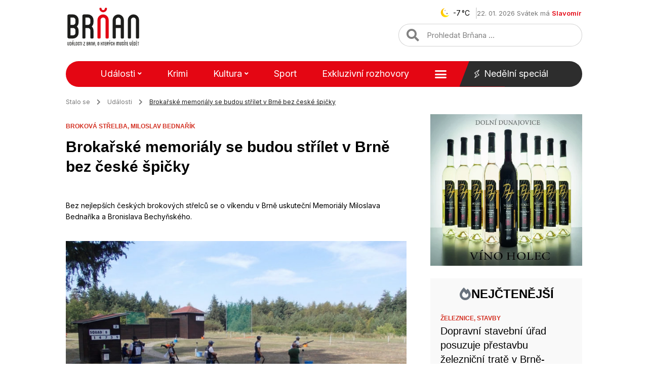

--- FILE ---
content_type: text/html; charset=UTF-8
request_url: https://www.brnan.cz/udalosti/brokarske-memorialy-se-budou-strilet-v-brne-bez-ceske-spicky
body_size: 31627
content:
<!doctype html>
<html lang="cs">
<head>
	<meta charset="UTF-8">
	<meta name="viewport" content="width=device-width, initial-scale=1">
	<link rel="profile" href="https://gmpg.org/xfn/11">
	<meta name='robots' content='index, follow, max-image-preview:large, max-snippet:-1, max-video-preview:-1' />
	<style>img:is([sizes="auto" i], [sizes^="auto," i]) { contain-intrinsic-size: 3000px 1500px }</style>
	
	<!-- This site is optimized with the Yoast SEO Premium plugin v20.13 (Yoast SEO v20.13) - https://yoast.com/wordpress/plugins/seo/ -->
	<title>Brokařské memoriály se budou střílet v Brně bez české špičky - Brňan</title><link rel="preload" as="style" href="https://fonts.googleapis.com/css?family=Inter%3A100%2C100italic%2C200%2C200italic%2C300%2C300italic%2C400%2C400italic%2C500%2C500italic%2C600%2C600italic%2C700%2C700italic%2C800%2C800italic%2C900%2C900italic&#038;subset=latin-ext&#038;display=swap" /><link rel="stylesheet" href="https://fonts.googleapis.com/css?family=Inter%3A100%2C100italic%2C200%2C200italic%2C300%2C300italic%2C400%2C400italic%2C500%2C500italic%2C600%2C600italic%2C700%2C700italic%2C800%2C800italic%2C900%2C900italic&#038;subset=latin-ext&#038;display=swap" media="print" onload="this.media='all'" /><noscript><link rel="stylesheet" href="https://fonts.googleapis.com/css?family=Inter%3A100%2C100italic%2C200%2C200italic%2C300%2C300italic%2C400%2C400italic%2C500%2C500italic%2C600%2C600italic%2C700%2C700italic%2C800%2C800italic%2C900%2C900italic&#038;subset=latin-ext&#038;display=swap" /></noscript>
	<link rel="canonical" href="https://www.brnan.cz/udalosti/brokarske-memorialy-se-budou-strilet-v-brne-bez-ceske-spicky" />
	<meta property="og:locale" content="cs_CZ" />
	<meta property="og:type" content="article" />
	<meta property="og:title" content="Brokařské memoriály se budou střílet v Brně bez české špičky" />
	<meta property="og:description" content="Bez nejlepších českých brokových střelců se o víkendu v Brně uskuteční Memoriály Miloslava Bednaříka a Bronislava Bechyňského.&nbsp;" />
	<meta property="og:url" content="https://www.brnan.cz/udalosti/brokarske-memorialy-se-budou-strilet-v-brne-bez-ceske-spicky" />
	<meta property="og:site_name" content="Brňan" />
	<meta property="article:publisher" content="https://www.facebook.com/brnan.cz" />
	<meta property="article:published_time" content="2019-05-17T04:19:26+00:00" />
	<meta property="article:modified_time" content="2022-10-05T09:29:25+00:00" />
	<meta property="og:image" content="https://www.brnan.cz/wp-content/uploads/2019/05/dscn9059.jpg" />
	<meta property="og:image:width" content="1200" />
	<meta property="og:image:height" content="840" />
	<meta property="og:image:type" content="image/jpeg" />
	<meta name="twitter:card" content="summary_large_image" />
	<meta name="twitter:creator" content="@brnancz" />
	<meta name="twitter:site" content="@brnancz" />
	<script type="application/ld+json" class="yoast-schema-graph">{"@context":"https://schema.org","@graph":[{"@type":"Article","@id":"https://www.brnan.cz/udalosti/brokarske-memorialy-se-budou-strilet-v-brne-bez-ceske-spicky#article","isPartOf":{"@id":"https://www.brnan.cz/udalosti/brokarske-memorialy-se-budou-strilet-v-brne-bez-ceske-spicky"},"author":{"name":"Monika Švehlová","@id":"https://www.brnan.cz/#/schema/person/d947b2b2c454e9850833c0fcd8dae9c2"},"headline":"Brokařské memoriály se budou střílet v Brně bez české špičky","datePublished":"2019-05-17T04:19:26+00:00","dateModified":"2022-10-05T09:29:25+00:00","mainEntityOfPage":{"@id":"https://www.brnan.cz/udalosti/brokarske-memorialy-se-budou-strilet-v-brne-bez-ceske-spicky"},"wordCount":269,"publisher":{"@id":"https://www.brnan.cz/#organization"},"image":{"@id":"https://www.brnan.cz/udalosti/brokarske-memorialy-se-budou-strilet-v-brne-bez-ceske-spicky#primaryimage"},"thumbnailUrl":"https://www.brnan.cz/wp-content/uploads/2019/05/dscn9059.jpg","keywords":["broková střelba","Miloslav Bednařík"],"articleSection":["Události","Sport"],"inLanguage":"cs","copyrightYear":"2019","copyrightHolder":{"@id":"https://www.brnan.cz/#organization"}},{"@type":"WebPage","@id":"https://www.brnan.cz/udalosti/brokarske-memorialy-se-budou-strilet-v-brne-bez-ceske-spicky","url":"https://www.brnan.cz/udalosti/brokarske-memorialy-se-budou-strilet-v-brne-bez-ceske-spicky","name":"Brokařské memoriály se budou střílet v Brně bez české špičky - Brňan","isPartOf":{"@id":"https://www.brnan.cz/#website"},"primaryImageOfPage":{"@id":"https://www.brnan.cz/udalosti/brokarske-memorialy-se-budou-strilet-v-brne-bez-ceske-spicky#primaryimage"},"image":{"@id":"https://www.brnan.cz/udalosti/brokarske-memorialy-se-budou-strilet-v-brne-bez-ceske-spicky#primaryimage"},"thumbnailUrl":"https://www.brnan.cz/wp-content/uploads/2019/05/dscn9059.jpg","datePublished":"2019-05-17T04:19:26+00:00","dateModified":"2022-10-05T09:29:25+00:00","breadcrumb":{"@id":"https://www.brnan.cz/udalosti/brokarske-memorialy-se-budou-strilet-v-brne-bez-ceske-spicky#breadcrumb"},"inLanguage":"cs","potentialAction":[{"@type":"ReadAction","target":["https://www.brnan.cz/udalosti/brokarske-memorialy-se-budou-strilet-v-brne-bez-ceske-spicky"]}]},{"@type":"ImageObject","inLanguage":"cs","@id":"https://www.brnan.cz/udalosti/brokarske-memorialy-se-budou-strilet-v-brne-bez-ceske-spicky#primaryimage","url":"https://www.brnan.cz/wp-content/uploads/2019/05/dscn9059.jpg","contentUrl":"https://www.brnan.cz/wp-content/uploads/2019/05/dscn9059.jpg","width":1200,"height":840,"caption":"dscn9059"},{"@type":"BreadcrumbList","@id":"https://www.brnan.cz/udalosti/brokarske-memorialy-se-budou-strilet-v-brne-bez-ceske-spicky#breadcrumb","itemListElement":[{"@type":"ListItem","position":1,"name":"Stalo se","item":"https://www.brnan.cz/"},{"@type":"ListItem","position":2,"name":"Události","item":"https://www.brnan.cz/udalosti"},{"@type":"ListItem","position":3,"name":"Brokařské memoriály se budou střílet v Brně bez české špičky"}]},{"@type":"WebSite","@id":"https://www.brnan.cz/#website","url":"https://www.brnan.cz/","name":"Brňan","description":"","publisher":{"@id":"https://www.brnan.cz/#organization"},"potentialAction":[{"@type":"SearchAction","target":{"@type":"EntryPoint","urlTemplate":"https://www.brnan.cz/?s={search_term_string}"},"query-input":"required name=search_term_string"}],"inLanguage":"cs"},{"@type":"Organization","@id":"https://www.brnan.cz/#organization","name":"Brňan","url":"https://www.brnan.cz/","logo":{"@type":"ImageObject","inLanguage":"cs","@id":"https://www.brnan.cz/#/schema/logo/image/","url":"https://www.brnan.cz/wp-content/uploads/2022/12/logo_header.svg","contentUrl":"https://www.brnan.cz/wp-content/uploads/2022/12/logo_header.svg","width":"1024","height":"1024","caption":"Brňan"},"image":{"@id":"https://www.brnan.cz/#/schema/logo/image/"},"sameAs":["https://www.facebook.com/brnan.cz","https://twitter.com/brnancz","https://www.instagram.com/brnan.cz"]},{"@type":"Person","@id":"https://www.brnan.cz/#/schema/person/d947b2b2c454e9850833c0fcd8dae9c2","name":"Monika Švehlová"}]}</script>
	<!-- / Yoast SEO Premium plugin. -->


<link href='https://fonts.gstatic.com' crossorigin rel='preconnect' />
<link rel="alternate" type="application/rss+xml" title="Brňan &raquo; RSS zdroj" href="https://www.brnan.cz/feed" />
<link rel="alternate" type="application/rss+xml" title="Brňan &raquo; RSS komentářů" href="https://www.brnan.cz/comments/feed" />
<style id='wp-emoji-styles-inline-css'>

	img.wp-smiley, img.emoji {
		display: inline !important;
		border: none !important;
		box-shadow: none !important;
		height: 1em !important;
		width: 1em !important;
		margin: 0 0.07em !important;
		vertical-align: -0.1em !important;
		background: none !important;
		padding: 0 !important;
	}
</style>
<style id='safe-svg-svg-icon-style-inline-css'>
.safe-svg-cover{text-align:center}.safe-svg-cover .safe-svg-inside{display:inline-block;max-width:100%}.safe-svg-cover svg{height:100%;max-height:100%;max-width:100%;width:100%}

</style>
<link rel='stylesheet' id='owmweather-css-css' href='https://www.brnan.cz/wp-content/plugins/owm-weather/css/owmweather.min.css?ver=6.7.2' media='all' />
<link rel='stylesheet' id='pld-font-awesome-css' href='https://www.brnan.cz/wp-content/plugins/posts-like-dislike/css/fontawesome/css/all.min.css?ver=1.1.6' media='all' />
<link rel='stylesheet' id='pld-frontend-css' href='https://www.brnan.cz/wp-content/plugins/posts-like-dislike/css/pld-frontend.css?ver=1.1.6' media='all' />
<link rel='stylesheet' id='hello-elementor-css' href='https://www.brnan.cz/wp-content/themes/hello-elementor/style.min.css?ver=3.3.0' media='all' />
<link rel='stylesheet' id='hello-elementor-theme-style-css' href='https://www.brnan.cz/wp-content/themes/hello-elementor/theme.min.css?ver=3.3.0' media='all' />
<link rel='stylesheet' id='hello-elementor-header-footer-css' href='https://www.brnan.cz/wp-content/themes/hello-elementor/header-footer.min.css?ver=3.3.0' media='all' />
<link rel='stylesheet' id='elementor-frontend-css' href='https://www.brnan.cz/wp-content/uploads/elementor/css/custom-frontend.min.css?ver=1724334592' media='all' />
<link rel='stylesheet' id='elementor-post-74899-css' href='https://www.brnan.cz/wp-content/uploads/elementor/css/post-74899.css?ver=1724334592' media='all' />
<link rel='stylesheet' id='elementor-icons-css' href='https://www.brnan.cz/wp-content/plugins/elementor/assets/lib/eicons/css/elementor-icons.min.css?ver=5.30.0' media='all' />
<link rel='stylesheet' id='swiper-css' href='https://www.brnan.cz/wp-content/plugins/elementor/assets/lib/swiper/v8/css/swiper.min.css?ver=8.4.5' media='all' />
<link rel='stylesheet' id='elementor-pro-css' href='https://www.brnan.cz/wp-content/uploads/elementor/css/custom-pro-frontend.min.css?ver=1724334596' media='all' />
<link rel='stylesheet' id='elementor-post-74907-css' href='https://www.brnan.cz/wp-content/uploads/elementor/css/post-74907.css?ver=1724334592' media='all' />
<link rel='stylesheet' id='elementor-post-74901-css' href='https://www.brnan.cz/wp-content/uploads/elementor/css/post-74901.css?ver=1724334592' media='all' />
<link rel='stylesheet' id='elementor-post-75031-css' href='https://www.brnan.cz/wp-content/uploads/elementor/css/post-75031.css?ver=1724334595' media='all' />
<link rel='stylesheet' id='hello-elementor-child-style-css' href='https://www.brnan.cz/wp-content/themes/brnan-child/style.css?ver=1.0.0' media='all' />
<link rel='stylesheet' id='ecs-styles-css' href='https://www.brnan.cz/wp-content/plugins/ele-custom-skin/assets/css/ecs-style.css?ver=3.1.9' media='all' />
<link rel='stylesheet' id='elementor-post-75021-css' href='https://www.brnan.cz/wp-content/uploads/elementor/css/post-75021.css?ver=1687346045' media='all' />
<link rel='stylesheet' id='elementor-post-75023-css' href='https://www.brnan.cz/wp-content/uploads/elementor/css/post-75023.css?ver=1682298629' media='all' />
<link rel='stylesheet' id='elementor-post-75025-css' href='https://www.brnan.cz/wp-content/uploads/elementor/css/post-75025.css?ver=1682299626' media='all' />
<link rel='stylesheet' id='elementor-post-75027-css' href='https://www.brnan.cz/wp-content/uploads/elementor/css/post-75027.css?ver=1682300014' media='all' />
<link rel='stylesheet' id='elementor-post-75076-css' href='https://www.brnan.cz/wp-content/uploads/elementor/css/post-75076.css?ver=1682300381' media='all' />
<link rel='stylesheet' id='elementor-post-85338-css' href='https://www.brnan.cz/wp-content/uploads/elementor/css/post-85338.css?ver=1682300656' media='all' />
<link rel='stylesheet' id='elementor-post-85609-css' href='https://www.brnan.cz/wp-content/uploads/elementor/css/post-85609.css?ver=1685725238' media='all' />
<link rel='stylesheet' id='elementor-post-85626-css' href='https://www.brnan.cz/wp-content/uploads/elementor/css/post-85626.css?ver=1685724553' media='all' />
<link rel='stylesheet' id='elementor-post-85932-css' href='https://www.brnan.cz/wp-content/uploads/elementor/css/post-85932.css?ver=1669585601' media='all' />
<link rel='stylesheet' id='elementor-post-85990-css' href='https://www.brnan.cz/wp-content/uploads/elementor/css/post-85990.css?ver=1682301711' media='all' />
<link rel='stylesheet' id='elementor-post-86005-css' href='https://www.brnan.cz/wp-content/uploads/elementor/css/post-86005.css?ver=1670530542' media='all' />

<link rel='stylesheet' id='elementor-icons-shared-0-css' href='https://www.brnan.cz/wp-content/plugins/elementor/assets/lib/font-awesome/css/fontawesome.min.css?ver=5.15.3' media='all' />
<link rel='stylesheet' id='elementor-icons-fa-solid-css' href='https://www.brnan.cz/wp-content/plugins/elementor/assets/lib/font-awesome/css/solid.min.css?ver=5.15.3' media='all' />
<link rel="preconnect" href="https://fonts.gstatic.com/" crossorigin><script src="https://www.brnan.cz/wp-includes/js/jquery/jquery.min.js?ver=3.7.1" id="jquery-core-js"></script>
<script src="https://www.brnan.cz/wp-includes/js/jquery/jquery-migrate.min.js?ver=3.4.1" id="jquery-migrate-js"></script>
<script id="pld-frontend-js-extra">
var pld_js_object = {"admin_ajax_url":"https:\/\/www.brnan.cz\/wp-admin\/admin-ajax.php","admin_ajax_nonce":"0ea12b6975"};
</script>
<script src="https://www.brnan.cz/wp-content/plugins/posts-like-dislike/js/pld-frontend.js?ver=1.1.6" id="pld-frontend-js"></script>
<script id="ecs_ajax_load-js-extra">
var ecs_ajax_params = {"ajaxurl":"https:\/\/www.brnan.cz\/wp-admin\/admin-ajax.php","posts":"{\"page\":0,\"name\":\"brokarske-memorialy-se-budou-strilet-v-brne-bez-ceske-spicky\",\"category_name\":\"udalosti\",\"error\":\"\",\"m\":\"\",\"p\":0,\"post_parent\":\"\",\"subpost\":\"\",\"subpost_id\":\"\",\"attachment\":\"\",\"attachment_id\":0,\"pagename\":\"\",\"page_id\":0,\"second\":\"\",\"minute\":\"\",\"hour\":\"\",\"day\":0,\"monthnum\":0,\"year\":0,\"w\":0,\"tag\":\"\",\"cat\":\"\",\"tag_id\":\"\",\"author\":\"\",\"author_name\":\"\",\"feed\":\"\",\"tb\":\"\",\"paged\":0,\"meta_key\":\"\",\"meta_value\":\"\",\"preview\":\"\",\"s\":\"\",\"sentence\":\"\",\"title\":\"\",\"fields\":\"\",\"menu_order\":\"\",\"embed\":\"\",\"category__in\":[],\"category__not_in\":[],\"category__and\":[],\"post__in\":[],\"post__not_in\":[],\"post_name__in\":[],\"tag__in\":[],\"tag__not_in\":[],\"tag__and\":[],\"tag_slug__in\":[],\"tag_slug__and\":[],\"post_parent__in\":[],\"post_parent__not_in\":[],\"author__in\":[],\"author__not_in\":[],\"search_columns\":[],\"post_type\":[\"post\",\"page\",\"e-landing-page\"],\"ignore_sticky_posts\":false,\"suppress_filters\":false,\"cache_results\":true,\"update_post_term_cache\":true,\"update_menu_item_cache\":false,\"lazy_load_term_meta\":true,\"update_post_meta_cache\":true,\"posts_per_page\":10,\"nopaging\":false,\"comments_per_page\":\"50\",\"no_found_rows\":false,\"order\":\"DESC\"}"};
</script>
<script src="https://www.brnan.cz/wp-content/plugins/ele-custom-skin/assets/js/ecs_ajax_pagination.js?ver=3.1.9" id="ecs_ajax_load-js"></script>
<script src="https://www.brnan.cz/wp-content/plugins/ele-custom-skin/assets/js/ecs.js?ver=3.1.9" id="ecs-script-js"></script>
<link rel="https://api.w.org/" href="https://www.brnan.cz/wp-json/" /><link rel="alternate" title="JSON" type="application/json" href="https://www.brnan.cz/wp-json/wp/v2/posts/57366" /><link rel="EditURI" type="application/rsd+xml" title="RSD" href="https://www.brnan.cz/xmlrpc.php?rsd" />

<link rel='shortlink' href='https://www.brnan.cz/?p=57366' />
<link rel="alternate" title="oEmbed (JSON)" type="application/json+oembed" href="https://www.brnan.cz/wp-json/oembed/1.0/embed?url=https%3A%2F%2Fwww.brnan.cz%2Fudalosti%2Fbrokarske-memorialy-se-budou-strilet-v-brne-bez-ceske-spicky" />
<link rel="alternate" title="oEmbed (XML)" type="text/xml+oembed" href="https://www.brnan.cz/wp-json/oembed/1.0/embed?url=https%3A%2F%2Fwww.brnan.cz%2Fudalosti%2Fbrokarske-memorialy-se-budou-strilet-v-brne-bez-ceske-spicky&#038;format=xml" />
<!-- Seznam reklamy -->
<script src="https://ssp.seznam.cz/static/js/ssp.js"></script>
<script src="https://d.seznam.cz/recass/js/sznrecommend-measure.min.js" data-webid="917"></script>
<!-- End Seznam reklamy -->
<!-- Google Analytics -->
<script src='https://www.googletagmanager.com/gtag/js?id=UA-258997485-1' id='google_gtagjs-js' async></script>
<script id='google_gtagjs-js-after'>
window.dataLayer = window.dataLayer || [];function gtag(){dataLayer.push(arguments);}
gtag('set', 'linker', {"domains":["www.brnan.cz"]} );
gtag("js", new Date());
gtag("set", "developer_id.dZTNiMT", true);
gtag("config", "UA-258997485-1", {"anonymize_ip":true});
gtag("config", "G-M0PDBE9G27");
</script>
<!-- End Google Analytics --><style>a.pld-like-dislike-trigger {color: #828282;}</style>	<script>

		jQuery(function ($) {
			$('.megamenu .sub-menu').on('mouseenter', function() {
				$(".scroll-up, .scroll-down").remove();
			});
		});

	</script> 

<meta name="description" content="Bez nejlepších českých brokových střelců se o víkendu v Brně uskuteční Memoriály Miloslava Bednaříka a Bronislava Bechyňského.&nbsp;">
<meta name="generator" content="Elementor 3.23.4; features: additional_custom_breakpoints, e_lazyload; settings: css_print_method-external, google_font-enabled, font_display-auto">

<!-- Meta Pixel Code -->
<script type='text/javascript'>
!function(f,b,e,v,n,t,s){if(f.fbq)return;n=f.fbq=function(){n.callMethod?
n.callMethod.apply(n,arguments):n.queue.push(arguments)};if(!f._fbq)f._fbq=n;
n.push=n;n.loaded=!0;n.version='2.0';n.queue=[];t=b.createElement(e);t.async=!0;
t.src=v;s=b.getElementsByTagName(e)[0];s.parentNode.insertBefore(t,s)}(window,
document,'script','https://connect.facebook.net/en_US/fbevents.js?v=next');
</script>
<!-- End Meta Pixel Code -->
<script type='text/javascript'>var url = window.location.origin + '?ob=open-bridge';
            fbq('set', 'openbridge', '3330786390528704', url);
fbq('init', '3330786390528704', {}, {
    "agent": "wordpress-6.7.2-4.1.3"
})</script><script type='text/javascript'>
    fbq('track', 'PageView', []);
  </script>			<style>
				.e-con.e-parent:nth-of-type(n+4):not(.e-lazyloaded):not(.e-no-lazyload),
				.e-con.e-parent:nth-of-type(n+4):not(.e-lazyloaded):not(.e-no-lazyload) * {
					background-image: none !important;
				}
				@media screen and (max-height: 1024px) {
					.e-con.e-parent:nth-of-type(n+3):not(.e-lazyloaded):not(.e-no-lazyload),
					.e-con.e-parent:nth-of-type(n+3):not(.e-lazyloaded):not(.e-no-lazyload) * {
						background-image: none !important;
					}
				}
				@media screen and (max-height: 640px) {
					.e-con.e-parent:nth-of-type(n+2):not(.e-lazyloaded):not(.e-no-lazyload),
					.e-con.e-parent:nth-of-type(n+2):not(.e-lazyloaded):not(.e-no-lazyload) * {
						background-image: none !important;
					}
				}
			</style>
						<meta name="theme-color" content="#FFFFFF">
			<link rel="icon" href="https://www.brnan.cz/wp-content/uploads/2022/10/cropped-favicon-32x32.png" sizes="32x32" />
<link rel="icon" href="https://www.brnan.cz/wp-content/uploads/2022/10/cropped-favicon-192x192.png" sizes="192x192" />
<link rel="apple-touch-icon" href="https://www.brnan.cz/wp-content/uploads/2022/10/cropped-favicon-180x180.png" />
<meta name="msapplication-TileImage" content="https://www.brnan.cz/wp-content/uploads/2022/10/cropped-favicon-270x270.png" />
		<style id="wp-custom-css">
			/*
 * Header
 */ 

/* Nedělní speciál fix */
@media (min-width: 1024px) and (max-width: 1226px) {
#main_menu .elementor-nav-menu--main a {
	margin-right: 3px;
}
}

/* Mobile menu */
@media (max-width: 1024px) {
	.elementor-nav-menu--dropdown.elementor-nav-menu__container a {
		font-weight: 500 !important;
	}
}

/* Mega menu */
.megamenu .sub-menu.elementor-nav-menu--dropdown {
    width: 90vw !important;
}

.megamenu.menu-item ul.sub-menu {
  max-width: 950px !important;
  -moz-column-count: 5;
  -webkit-column-count: 5;	
  column-count: 5;
}

@media (max-width: 1440px) {
		.megamenu.menu-item ul.sub-menu {
		-moz-column-count: 4;
		-webkit-column-count: 4;	
		column-count: 4;
	}
}

@media (max-width: 1270px) {
	.megamenu.menu-item ul.sub-menu {
		-moz-column-count: 3;
		-webkit-column-count: 3;	
		column-count: 3;
	}
}

.megamenu.menu-item ul.sub-menu li.menu-item {
	border-bottom-width: 0 !important;
}

.megamenu.menu-item ul.sub-menu li.menu-item a {
	padding-left: 0;
	padding-right: 0;
	white-space: pre-wrap;
  word-break: break-word;
	line-height: 1.6;
}

/* Submenu */
.sub-menu a.elementor-sub-item:hover {
	text-decoration: underline;	
}

/*
 * Content
 */ 

/* Load more articles */
.load-more-article-text:hover {
	text-decoration: underline;
}

.load-more-article-text {
	color: var(--e-global-color-accent);
	font-weight: 600;	
}

.load-more-article-icon .elementor-icon-wrapper {
	height: 20px;
}

@media (max-width: 425px) {
	.load-more-article-wrapper {
		display: none;
	}
}

/* Single post heading size */
.single-post .post-content h2,
.single-post .post-content h3, 
.single-post .post-content h4,
.single-post .post-content h5,
.single-post .post-content h6 {
  font-size: 15px;
	font-weight: 700;
}

@media (max-width: 782px) {
	.single-post .post-content h2,
	.single-post .post-content h3, 
	.single-post .post-content h4,
	.single-post .post-content h5,
	.single-post .post-content h6 {
		font-size: 17px;
	}	
}

/* Single post mobile */
@media (max-width: 782px) {
	.single-post #clanek-obsah p {
		font-size: 16px;
		line-height: 1.7em;
	}
}

@media only screen and (min-width: 768px) {
	.title_borders_svg h1:before, .title_borders_svg h2:before, .title_borders_svg h3:before {
    content: url('/wp-content/uploads/2022/10/nadpis_left.svg');
    display: inline-block;
    position: absolute;
    color: white;
    left: -55px;
    top: 1px;
}

.title_borders_svg h1:after, .title_borders_svg h2:after, .title_borders_svg h3:after {
    content: url('/wp-content/uploads/2022/10/nadpis_right.svg');
    display: inline-block;
    position: absolute;
    color: white;
    margin-left: 5px;
    top: 1px;
}
}

@media only screen and (max-width: 767px) {
	.mobile_title_design {
		background-color: #F3F3F3;
    /* margin: 20px 0; */
	}
}


.burger_menu_hand {
	cursor: pointer;
}

/* HORIZONTAL SCROLLING */
/* for post WIDTH on MOBILE, adjust the pixels below */
.horizontally>div>div>article {
    max-width: 300px;
    /* width on mobile */
}

/* for post WIDTH on DESKTOP, adjust the pixels below */
@media screen and (min-width: 480px) {
    .horizontally>div>div>article {
        width: 350px;
        /* width on desktop */
    }
}

/* for SAME post HEIGHT on MOBILE, adjust the pixels below */
.scrollingCol>div>.elementor-column-wrap .elementor-element-populated {
    min-height: 280px;
    /* height on mobile */
}

/* for SAME post HEIGHT on DESKTOP, adjust the pixels below */
@media screen and (min-width: 480px) {
    .scrollingCol>div>.elementor-column-wrap .elementor-element-populated {
        min-height: 400px;
        /* height on desktop */
    }
}

/* for your own custom swiping cursor, add a 36x36 png URL of your choosing in this format "cursor: url(https://theafricanboss.com/wp-content/uploads/2020/07/swipe-left-right-lg.png), ew-resize;" */
.horizontally>div {
    cursor: ew-resize;
    display: flex;
    overflow-x: scroll;
    -webkit-overflow-scrolling: touch;
    -ms-overflow-style: -ms-autohiding-scrollbar;
}

.horizontally>div::-webkit-scrollbar {
    height: 0px;
}

.horizontally>div::-webkit-scrollbar-track {
    background: black;
    background: rgba(0, 0, 0, 0.1);
}

.horizontally>div::-webkit-scrollbar-thumb {
    background: black;
    background: rgba(0, 0, 0, 0.31);
}

.horizontally>div>div {
    display: flex !important;
    flex-wrap: nowrap;
    flex: 0 0 auto;
}

.horizontally .ecs-link-wrapper {
    margin-left: 20px;
    margin-right: 20px;
}

/* @media only screen and (max-width: 781px) and (min-width: 450px) {
    .elementor-location-footer #patickaBrno {
        min-height: 280px;
    }
} */

.breadcrumb_last {
	text-decoration: underline;
}


blockquote {
    margin: 40px 0px 40px 0px;
    padding: 25px 38px 25px 38px;
    background-color: #F9F9F9;
}

blockquote p {
  margin: 0;
  padding: 0 0 25px 0;
	text-decoration: underline;
}



blockquote::before {
    content: url(/wp-content/uploads/2022/10/uvozovky.svg);  
    position: relative;
    color: white;
    left: 20px;
    bottom: 35px;
    float: right;
}

blockquote::after {
    content: url(/wp-content/uploads/2022/10/uvozovky.svg);
    position: relative;
    color: white;
    top: 15px;
    right: 20px;
    float: left;
}

.elementor-shortcode .pld-like-dislike-wrap.pld-template-2 {
    margin-bottom: 0;
    margin-left: 10px;
}

.elementor-shortcode .pld-count-wrap {
    font-family: "Inter", Sans-serif;
}

#breadcrumbs i.fa{
	margin: 0 10px 0 10px;
}

#breadcrumbs .breadcrumb_last {
	color: #1D1D1D;
}

div[data-elementor-type="single-page"] ul, .post ul {
  list-style-image: url('/wp-content/uploads/2022/10/list_style.svg');
	margin-bottom: 1.6em;
}

.post ol {
  margin: 0;
  padding: 0;
  list-style-type: none;
  padding-inline-start: 18px;
  margin-bottom: 1.6em;
}

.post ol li {
  counter-increment: step-counter;
  position: relative;
  padding: 2px 0 2px 35px;
}

.post ol li:before {
	background-color: #E40613;
	font: 12px "Inter", Sans-serif;
	font-weight: 900;
	padding: 0px;
	content: counter(step-counter);
	counter-increment: li;
	height: 17px;
	width: 17px;
	border: 1px solid #E40613;
	border-radius: 50%;
	color: #fff;
	text-align: center;
	position: absolute;
	left: 0;
	top: 5px;
}

/* Custom post tags */
ul.custom-post-tags {
	display: flex;
  flex-wrap: wrap;
	text-align: left;
	list-style: none;
  padding: 0;
	margin: 0px;
}

.custom-post-tags li {
  font-family: "Satoshi", Sans-serif;
  font-size: 12px;
  font-weight: 900;
  text-transform: uppercase;
}

/* .custom-post-tags a {	
	color: #727272;
} */

#aktual_tema_inline_loop ul>li {
    display: inline;
    padding: 0 10px 0 10px;
}

#aktual_tema_inline_loop ul>li:not(:last-child) {
    border-right: solid 1px #7070705D;
}

#aktual_tema_inline_loop ul>li:first-child {
		padding: 0 10px 0 0;
}

#aktual_tema_inline_loop a, #aktual_tema_inline_loop a:link{
    color: #E40613;
}

#aktual_tema_inline_loop a:hover{
    color: #b30613;
    text-decoration: underline;
}

#aktual_tema_inline_loop #lcp_instance_0 {
    padding: 0;
}

/*.elementor-icon-list-icon i.fa-heart*/
.pld-template-2 i {
	color: #E40613 !important;
}

.elementor-search-form--skin-full_screen .elementor-search-form input[type=search].elementor-search-form__input {
	font-size: 20px !important;
}

.elementor-search-form--skin-full_screen .elementor-search-form__container {
	    background-color: rgba(0,0,0,.9) !important;
}

h2 a:hover {
	text-decoration: underline;
}

/* Archive next, prev icons */
.page-numbers.next {
	display: inline-flex;
	border: 1px solid;
	border-color: var(--e-global-color-accent);
	border-radius: 50px;
	padding: 8px 24px;
}

.page-numbers.prev {
	display: inline-flex;
	border: 1px solid;
	border-color: var(--e-global-color-accent);
	border-radius: 50px;
	padding: 8px 24px;
}

.page-numbers.prev img {
	transform: rotate(180deg);
}
/* OPRAVA ULka ikony */
ul.elementor-inline-items.elementor-icon-list-items.elementor-post-info {
	list-style: none;
}

.elementor-post-info {
  margin-right: -8px;
  margin-left: -8px;
}

.elementor-icon-list-item {
  margin-right: 8px;
  margin-left: 8px;
}

.elementor-icon-list-item:after {
	width: auto;
	left: auto;
	right: auto;
	position: relative;
	height: 100%;
	border-top: 0;
	border-bottom: 0;
	border-right: 0;
	border-left-width: 1px;
	border-style: solid;
	right: -8px;
}


.posts-mohlo-by-vas-zajimat .elementor-widget .elementor-icon-list-items.elementor-inline-items .elementor-icon-list-item {
    margin-right: 8px;
    margin-left: 8px;
}

.posts-mohlo-by-vas-zajimat .elementor-widget .elementor-icon-list-items.elementor-inline-items {
    margin-right: -8px;
    margin-left: -8px;
}

.posts-mohlo-by-vas-zajimat .elementor-widget.elementor-align-center .elementor-inline-items {
    -webkit-box-pack: center;
    -ms-flex-pack: center;
    justify-content: center;
}

.posts-mohlo-by-vas-zajimat .elementor-widget .elementor-icon-list-items.elementor-inline-items .elementor-icon-list-item:after {
    width: auto;
    left: auto;
    right: auto;
    position: relative;
    height: 100%;
    border-top: 0;
    border-bottom: 0;
    border-right: 0;
    border-left-width: 1px;
    border-style: solid;
    right: -8px;
}

/* Užitečné odkazy MČ */
.uzitecne-odkazy-wrapper {
	display: flex;
	flex-direction: row;
	flex-wrap: wrap;
	gap: 10px;
	background: #F9F9F9;
	padding: 18px;
	margin-bottom: 25px;
}

.uzitecne-odkazy-heading {
	font-size: 18px;
	color: var(--e-global-color-secondary );
	margin-top: 50px;
	margin-bottom: 25px;
}

.uzitecne-odkazy-wrapper span {
	display: flex;
  align-items: center;
  font-size: inherit;
  flex-grow: 1;
  border-right: solid 1px #7070705D;
  padding-right: 10px;
  justify-content: center;
}

.uzitecne-odkazy-wrapper span:last-child {
	border-right-width: 0;
	padding-right: 0;
}

.uzitecne-odkazy-wrapper a {
	color: var(--e-global-color-primary);
}

.uzitecne-odkazy-wrapper a:hover {
	text-decoration: underline;
}

.uzitecne-odkazy-wrapper i {
	font-size: 10px;
	color: var(--e-global-color-accent);
	margin-left: 6px;
}

@media (max-width: 580px) {
	.uzitecne-odkazy-wrapper span {
		flex-grow: 0;
	}
}

/*
 * Paginace
 */

.elementor-pagination .page-numbers.current {
	font-weight: 700;
}

/*
 * Reklamní bannery
 */
.ads-banner {
	display: block;
}

.ads-banner > div {
	margin-left: auto;
	margin-right: auto;
}

.ads-banner a {
	display: flex;
}
.ads-banner img {
	border: 1px solid #d8d8d8;
}

.ads-banner.mt {
	margin-top: 25px;
}

.ads-banner.mb {
	margin-bottom: 25px;
}

/* Position sticky */
.position-sticky {
  position: -webkit-sticky;
  position: sticky;
	top: 0;
}

/*
 * Subkategorie list
 */

.subkategorie-heading {
	font-size: 18px;
	margin-top: 45px;
	margin-bottom: 25px;
}

.subkategorie-wrapper {
	position: relative;
	display: flex;
	max-height: 42.4px;
	overflow: hidden;
	margin-bottom: 25px;
}

.subkategorie-wrapper.active {
	max-height: none;
}

.subkategorie-wrapper-trigger {
	display: flex;
  align-items: center;
  gap: 8px;
	top: 0;
	right: 0;
	color: #d33022;
	font-weight: 500;
	line-height: 1.2;
	padding-left: 25px;
	padding-right: 8px;
	cursor: pointer;
   -moz-user-select: none;
   -khtml-user-select: none;
   -webkit-user-select: none;
}

ul.subkategorie-list {
	display: flex;
	flex-direction: row;
	flex-wrap: wrap;
	gap: 10px;
	padding-inline-start: 0;
}

.subkategorie-list li {
	display: flex;
	list-style-type: none;
}

.subkategorie-list a {
	font-size: 16px;
	color: #000;
	background: #F9F9F9;
	padding: 9px 32px;
	border: 1px solid #F9F9F9;
}

.subkategorie-list li:hover a {
	border: 1px solid #d33022;
}

@media (max-width: 782px) {
	.subkategorie-heading {
		font-size: 18px;
		margin-top: 25px;
		margin-bottom: 25px;
	}
}

/*
 * Widget připravujeme
 */

#widget-pripravujeme p {
	margin-bottom: 0;
}

/*
 * Footer
 */ 
 
@media (max-width: 1200px) {
	.elementor-location-footer .elementor-nav-menu--layout-horizontal .elementor-nav-menu>li:not(:last-child):after {
		display: none;
	}
}

.ads-banner img {
    border: none !important;
}

.elementor-element-2e6ee444  {
	display:none !important;
}		</style>
		<noscript><style id="rocket-lazyload-nojs-css">.rll-youtube-player, [data-lazy-src]{display:none !important;}</style></noscript></head>
<body class="post-template-default single single-post postid-57366 single-format-standard wp-embed-responsive theme-default elementor-default elementor-kit-74899 elementor-page-75031">


					<a href="http://www.terrabau.cz" target="_blank" rel="noopener" class="global-branding-banner-link"></a>
		
		<style type="text/css">
			.global-branding-banner-link {
				display: block;
				position: fixed;
				top: 0;
				left: 50%;
    			transform: translateX(-50%);
				width: 2000px;
				height: 1400px;
				overflow: hidden;
				background-image: url('https://www.brnan.cz/wp-content/uploads/2025/09/Terrabau-branding_rtb_sklik03.jpg');
				background-position: 50% 0%;
    			background-size: 2000px 1400px;
			}
			
			.elementor-location-header {
				margin-top: 226px;
			}
			
			@media (min-width: 1360px) {
				.page-content-wrapper {
					position: relative;
					background: #fff;
					max-width: 1060px;
					margin: 0 auto;
					z-index: 100;
					padding: 0 20px;
					margin-top: 226px;
				}

				.elementor-location-footer {
					margin-left: -40px;
    				transform: translateX(20px);
				}
			}

			@media (max-width: 1359px) {
				.global-branding-banner-link {
					display: none;
				}
	
				.elementor-location-header {
					margin-top: 0;
				}	
			}
		</style>

		<div class="page-content-wrapper">
			<!-- Your page content goes here -->
		
<!-- Meta Pixel Code -->
<noscript>
<img height="1" width="1" style="display:none" alt="fbpx"
src="https://www.facebook.com/tr?id=3330786390528704&ev=PageView&noscript=1" />
</noscript>
<!-- End Meta Pixel Code -->

<a class="skip-link screen-reader-text" href="#content">Přejít k obsahu</a>

		<div data-elementor-type="header" data-elementor-id="74907" class="elementor elementor-74907 elementor-location-header" data-elementor-post-type="elementor_library">
			<div class="elementor-element elementor-element-6c807aaf elementor-hidden-tablet elementor-hidden-mobile_extra elementor-hidden-mobile e-flex e-con-boxed e-con e-parent" data-id="6c807aaf" data-element_type="container">
					<div class="e-con-inner">
				<div class="elementor-element elementor-element-4fed63d1 elementor-widget elementor-widget-image" data-id="4fed63d1" data-element_type="widget" data-widget_type="image.default">
				<div class="elementor-widget-container">
														<a href="https://www.brnan.cz">
							<img fetchpriority="high" width="335" height="175" src="data:image/svg+xml,%3Csvg%20xmlns='http://www.w3.org/2000/svg'%20viewBox='0%200%20335%20175'%3E%3C/svg%3E" class="attachment-full size-full wp-image-74974" alt="" data-lazy-src="https://www.brnan.cz/wp-content/uploads/2022/10/logo_header.svg" /><noscript><img fetchpriority="high" width="335" height="175" src="https://www.brnan.cz/wp-content/uploads/2022/10/logo_header.svg" class="attachment-full size-full wp-image-74974" alt="" /></noscript>								</a>
													</div>
				</div>
		<div class="elementor-element elementor-element-d8e6b99 e-con-full e-flex e-con e-parent" data-id="d8e6b99" data-element_type="container">
				<div class="elementor-element elementor-element-a258bb1 ads-banner-header elementor-widget elementor-widget-shortcode" data-id="a258bb1" data-element_type="widget" data-widget_type="shortcode.default">
				<div class="elementor-widget-container">
					<div class="elementor-shortcode"><div class="ads-banner " id="ads_banner_global_banner_header_f3f7d1aa1606b5a749653a9a3bbf7b64"><div id="ssp-zone-304103"></div>
<script>
/* následující blok vložte do stránky kamkoli za připojení výdejového a měřicího */
/* skriptu a definici reklamních zón (elementy pro reklamu musí v okamžiku volání */
/* metody getAds() ve zdrojovém kódu stránky fyzicky existovat) */
/* metoda getAds() zajišťuje získání reklamy z reklamního systému a její vykreslení */
/* do stránky; parametry jednotlivých zón jsou definované v níže uvedeném poli, */
/* které je argumentem této metody */
sssp.getAds([
{
	"zoneId": 304103,			/* unikátní identifikátor reklamní zóny */
	"id": "ssp-zone-304103",	/* ID elementu, do kterého se vypisuje reklama */
	"width": 728,	/* maximální šířka reklamy v zóně */
	"height": 90	/* maximální výška reklamy v zóně */
}
]);
</script></div></div>
				</div>
				</div>
				<div class="elementor-element elementor-element-5cc1cef ads-banner-header elementor-widget elementor-widget-shortcode" data-id="5cc1cef" data-element_type="widget" data-widget_type="shortcode.default">
				<div class="elementor-widget-container">
					<div class="elementor-shortcode"></div>
				</div>
				</div>
				</div>
		<div class="elementor-element elementor-element-14792300 e-con-full e-flex e-con e-parent" data-id="14792300" data-element_type="container">
		<div class="elementor-element elementor-element-5015a87b e-flex e-con-boxed e-con e-parent" data-id="5015a87b" data-element_type="container">
					<div class="e-con-inner">
				<div class="elementor-element elementor-element-aead347 elementor-widget elementor-widget-shortcode" data-id="aead347" data-element_type="widget" data-widget_type="shortcode.default">
				<div class="elementor-widget-container">
					<div class="elementor-shortcode"><div id="owm-weather-id-75037-1" class="owm-weather-id" data-id="75037" data-weather_id=owm-weather-id-75037-1></div>
</div>
				</div>
				</div>
				<div class="elementor-element elementor-element-6be6ebf elementor-widget elementor-widget-shortcode" data-id="6be6ebf" data-element_type="widget" id="svatky" data-widget_type="shortcode.default">
				<div class="elementor-widget-container">
					<div class="elementor-shortcode">22. 01. 2026 Svátek má <span class='svjmeno'>Slavomír</span></div>
				</div>
				</div>
					</div>
				</div>
				<div class="elementor-element elementor-element-13115f3d elementor-widget__width-inherit elementor-search-form--skin-minimal elementor-widget elementor-widget-search-form" data-id="13115f3d" data-element_type="widget" data-settings="{&quot;skin&quot;:&quot;minimal&quot;}" data-widget_type="search-form.default">
				<div class="elementor-widget-container">
					<search role="search">
			<form class="elementor-search-form" action="https://www.brnan.cz" method="get">
												<div class="elementor-search-form__container">
					<label class="elementor-screen-only" for="elementor-search-form-13115f3d">Search</label>

											<div class="elementor-search-form__icon">
							<i aria-hidden="true" class="fas fa-search"></i>							<span class="elementor-screen-only">Search</span>
						</div>
					
					<input id="elementor-search-form-13115f3d" placeholder="Prohledat Brňana ..." class="elementor-search-form__input" type="search" name="s" value="">
					
					
									</div>
			</form>
		</search>
				</div>
				</div>
				</div>
					</div>
				</div>
		<div class="elementor-element elementor-element-4ef06b56 elementor-hidden-tablet elementor-hidden-mobile_extra elementor-hidden-mobile e-flex e-con-boxed e-con e-parent" data-id="4ef06b56" data-element_type="container">
					<div class="e-con-inner">
				<div class="elementor-element elementor-element-5ec7c996 elementor-widget__width-initial elementor-nav-menu__align-center elementor-nav-menu--dropdown-mobile_extra elementor-widget-tablet__width-initial elementor-hidden-tablet elementor-hidden-mobile_extra elementor-hidden-mobile elementor-nav-menu__text-align-aside elementor-nav-menu--toggle elementor-nav-menu--burger elementor-widget elementor-widget-nav-menu" data-id="5ec7c996" data-element_type="widget" id="main_menu" data-settings="{&quot;submenu_icon&quot;:{&quot;value&quot;:&quot;&lt;i class=\&quot;fas fa-angle-down\&quot;&gt;&lt;\/i&gt;&quot;,&quot;library&quot;:&quot;fa-solid&quot;},&quot;layout&quot;:&quot;horizontal&quot;,&quot;toggle&quot;:&quot;burger&quot;}" data-widget_type="nav-menu.default">
				<div class="elementor-widget-container">
						<nav aria-label="Menu" class="elementor-nav-menu--main elementor-nav-menu__container elementor-nav-menu--layout-horizontal e--pointer-none">
				<ul id="menu-1-5ec7c996" class="elementor-nav-menu"><li class="menu_pointer megamenu menu-item menu-item-type-taxonomy menu-item-object-category current-post-ancestor current-menu-parent current-post-parent menu-item-has-children menu-item-74931"><a href="https://www.brnan.cz/udalosti" class="elementor-item">Události</a>
<ul class="sub-menu elementor-nav-menu--dropdown">
	<li class="menu-item menu-item-type-taxonomy menu-item-object-category menu-item-91659"><a href="https://www.brnan.cz/udalosti/brno-jundrov" class="elementor-sub-item">Brno-Jundrov</a></li>
	<li class="menu-item menu-item-type-taxonomy menu-item-object-category menu-item-91660"><a href="https://www.brnan.cz/udalosti/brno-vinohrady" class="elementor-sub-item">Brno-Vinohrady</a></li>
	<li class="menu-item menu-item-type-taxonomy menu-item-object-category menu-item-91661"><a href="https://www.brnan.cz/udalosti/brno-kninicky" class="elementor-sub-item">Brno-Kníničky</a></li>
	<li class="menu-item menu-item-type-taxonomy menu-item-object-category menu-item-91662"><a href="https://www.brnan.cz/udalosti/brno-zabovresky" class="elementor-sub-item">Brno-Žabovřesky</a></li>
	<li class="menu-item menu-item-type-taxonomy menu-item-object-category menu-item-91663"><a href="https://www.brnan.cz/udalosti/brno-kohoutovice" class="elementor-sub-item">Brno-Kohoutovice</a></li>
	<li class="menu-item menu-item-type-taxonomy menu-item-object-category menu-item-91677"><a href="https://www.brnan.cz/udalosti/brno-zebetin" class="elementor-sub-item">Brno-Žebětín</a></li>
	<li class="menu-item menu-item-type-taxonomy menu-item-object-category menu-item-91678"><a href="https://www.brnan.cz/udalosti/brno-komin" class="elementor-sub-item">Brno-Komín</a></li>
	<li class="menu-item menu-item-type-taxonomy menu-item-object-category menu-item-91679"><a href="https://www.brnan.cz/udalosti/brno-zidenice" class="elementor-sub-item">Brno-Židenice</a></li>
	<li class="menu-item menu-item-type-taxonomy menu-item-object-category menu-item-91680"><a href="https://www.brnan.cz/udalosti/brno-kralovo-pole" class="elementor-sub-item">Brno-Královo Pole</a></li>
	<li class="menu-item menu-item-type-taxonomy menu-item-object-category menu-item-91681"><a href="https://www.brnan.cz/udalosti/brno-lisen" class="elementor-sub-item">Brno-Líšeň</a></li>
	<li class="menu-item menu-item-type-taxonomy menu-item-object-category menu-item-91682"><a href="https://www.brnan.cz/udalosti/brno-malomerice-a-obrany" class="elementor-sub-item">Brno-Maloměřice a Obřany</a></li>
	<li class="menu-item menu-item-type-taxonomy menu-item-object-category menu-item-91683"><a href="https://www.brnan.cz/udalosti/brno-stred" class="elementor-sub-item">Brno-střed</a></li>
	<li class="menu-item menu-item-type-taxonomy menu-item-object-category menu-item-91684"><a href="https://www.brnan.cz/udalosti/brno-medlanky" class="elementor-sub-item">Brno-Medlánky</a></li>
	<li class="menu-item menu-item-type-taxonomy menu-item-object-category menu-item-91685"><a href="https://www.brnan.cz/udalosti/brno-bohunice" class="elementor-sub-item">Brno-Bohunice</a></li>
	<li class="menu-item menu-item-type-taxonomy menu-item-object-category menu-item-91686"><a href="https://www.brnan.cz/udalosti/brno-novy-liskovec" class="elementor-sub-item">Brno-Nový Lískovec</a></li>
	<li class="menu-item menu-item-type-taxonomy menu-item-object-category menu-item-91687"><a href="https://www.brnan.cz/udalosti/brno-bosonohy" class="elementor-sub-item">Brno-Bosonohy</a></li>
	<li class="menu-item menu-item-type-taxonomy menu-item-object-category menu-item-91688"><a href="https://www.brnan.cz/udalosti/brno-oresin" class="elementor-sub-item">Brno-Ořešín</a></li>
	<li class="menu-item menu-item-type-taxonomy menu-item-object-category menu-item-91689"><a href="https://www.brnan.cz/udalosti/brno-bystrc" class="elementor-sub-item">Brno-Bystrc</a></li>
	<li class="menu-item menu-item-type-taxonomy menu-item-object-category menu-item-91690"><a href="https://www.brnan.cz/udalosti/brno-reckovice-a-mokra-hora" class="elementor-sub-item">Brno-Řečkovice a Mokrá Hora</a></li>
	<li class="menu-item menu-item-type-taxonomy menu-item-object-category menu-item-91691"><a href="https://www.brnan.cz/udalosti/brno-cernovice" class="elementor-sub-item">Brno-Černovice</a></li>
	<li class="menu-item menu-item-type-taxonomy menu-item-object-category menu-item-91692"><a href="https://www.brnan.cz/udalosti/brno-sever" class="elementor-sub-item">Brno-sever</a></li>
	<li class="menu-item menu-item-type-taxonomy menu-item-object-category menu-item-91693"><a href="https://www.brnan.cz/udalosti/brno-chrlice" class="elementor-sub-item">Brno-Chrlice</a></li>
	<li class="menu-item menu-item-type-taxonomy menu-item-object-category menu-item-91694"><a href="https://www.brnan.cz/udalosti/brno-slatina" class="elementor-sub-item">Brno-Slatina</a></li>
	<li class="menu-item menu-item-type-taxonomy menu-item-object-category menu-item-91695"><a href="https://www.brnan.cz/udalosti/brno-ivanovice" class="elementor-sub-item">Brno-Ivanovice</a></li>
	<li class="menu-item menu-item-type-taxonomy menu-item-object-category menu-item-91696"><a href="https://www.brnan.cz/udalosti/brno-stary-liskovec" class="elementor-sub-item">Brno-Starý Lískovec</a></li>
	<li class="menu-item menu-item-type-taxonomy menu-item-object-category menu-item-91697"><a href="https://www.brnan.cz/udalosti/brno-jehnice" class="elementor-sub-item">Brno-Jehnice</a></li>
	<li class="menu-item menu-item-type-taxonomy menu-item-object-category menu-item-91698"><a href="https://www.brnan.cz/udalosti/brno-turany" class="elementor-sub-item">Brno-Tuřany</a></li>
	<li class="menu-item menu-item-type-taxonomy menu-item-object-category menu-item-91699"><a href="https://www.brnan.cz/udalosti/brno-jih" class="elementor-sub-item">Brno-jih</a></li>
	<li class="menu-item menu-item-type-taxonomy menu-item-object-category menu-item-91700"><a href="https://www.brnan.cz/udalosti/brno-utechov" class="elementor-sub-item">Brno-Útěchov</a></li>
</ul>
</li>
<li class="menu_pointer menu-item menu-item-type-taxonomy menu-item-object-category menu-item-74932"><a href="https://www.brnan.cz/krimi" class="elementor-item">Krimi</a></li>
<li class="menu_pointer menu-item menu-item-type-taxonomy menu-item-object-category menu-item-has-children menu-item-74934"><a href="https://www.brnan.cz/kultura" class="elementor-item">Kultura</a>
<ul class="sub-menu elementor-nav-menu--dropdown">
	<li class="menu-item menu-item-type-taxonomy menu-item-object-category menu-item-87447"><a href="https://www.brnan.cz/kultura/pozvanky" class="elementor-sub-item">Pozvánky</a></li>
	<li class="menu-item menu-item-type-post_type menu-item-object-page menu-item-106143"><a href="https://www.brnan.cz/vstupenky" class="elementor-sub-item">Vstupenky</a></li>
</ul>
</li>
<li class="menu_pointer menu-item menu-item-type-taxonomy menu-item-object-category current-post-ancestor current-menu-parent current-post-parent menu-item-74933"><a href="https://www.brnan.cz/sport" class="elementor-item">Sport</a></li>
<li class="menu_pointer menu-item menu-item-type-taxonomy menu-item-object-category menu-item-74935"><a href="https://www.brnan.cz/exkluzivne-pro-brnana" class="elementor-item">Exkluzivní rozhovory</a></li>
<li class="menu_dropdown_other menu-item menu-item-type-custom menu-item-object-custom menu-item-has-children menu-item-74936"><a class="elementor-item"><i aria-hidden="true" role="presentation" class="elementor-menu-toggle__icon--open eicon-menu-bar burger_menu_hand"></i></a>
<ul class="sub-menu elementor-nav-menu--dropdown">
	<li class="menu-item menu-item-type-post_type menu-item-object-page menu-item-87031"><a href="https://www.brnan.cz/redakce" class="elementor-sub-item">Redakce</a></li>
</ul>
</li>
<li class="nedele_special menu-item menu-item-type-taxonomy menu-item-object-category menu-item-74994"><a href="https://www.brnan.cz/nedelni-special" class="elementor-item"><img width="23" height="28" src="data:image/svg+xml,%3Csvg%20xmlns='http://www.w3.org/2000/svg'%20viewBox='0%200%2023%2028'%3E%3C/svg%3E" alt="Nedělní speciál" class="nedele_ikona" data-lazy-src="https://www.brnan.cz/wp-content/uploads/2022/10/menu_blesk.svg"><noscript><img width="23" height="28" src="https://www.brnan.cz/wp-content/uploads/2022/10/menu_blesk.svg" alt="Nedělní speciál" class="nedele_ikona"></noscript> Nedělní speciál</a></li>
</ul>			</nav>
					<div class="elementor-menu-toggle" role="button" tabindex="0" aria-label="Menu Toggle" aria-expanded="false">
			<i aria-hidden="true" role="presentation" class="elementor-menu-toggle__icon--open eicon-menu-bar"></i><i aria-hidden="true" role="presentation" class="elementor-menu-toggle__icon--close eicon-close"></i>			<span class="elementor-screen-only">Menu</span>
		</div>
					<nav class="elementor-nav-menu--dropdown elementor-nav-menu__container" aria-hidden="true">
				<ul id="menu-2-5ec7c996" class="elementor-nav-menu"><li class="menu_pointer megamenu menu-item menu-item-type-taxonomy menu-item-object-category current-post-ancestor current-menu-parent current-post-parent menu-item-has-children menu-item-74931"><a href="https://www.brnan.cz/udalosti" class="elementor-item" tabindex="-1">Události</a>
<ul class="sub-menu elementor-nav-menu--dropdown">
	<li class="menu-item menu-item-type-taxonomy menu-item-object-category menu-item-91659"><a href="https://www.brnan.cz/udalosti/brno-jundrov" class="elementor-sub-item" tabindex="-1">Brno-Jundrov</a></li>
	<li class="menu-item menu-item-type-taxonomy menu-item-object-category menu-item-91660"><a href="https://www.brnan.cz/udalosti/brno-vinohrady" class="elementor-sub-item" tabindex="-1">Brno-Vinohrady</a></li>
	<li class="menu-item menu-item-type-taxonomy menu-item-object-category menu-item-91661"><a href="https://www.brnan.cz/udalosti/brno-kninicky" class="elementor-sub-item" tabindex="-1">Brno-Kníničky</a></li>
	<li class="menu-item menu-item-type-taxonomy menu-item-object-category menu-item-91662"><a href="https://www.brnan.cz/udalosti/brno-zabovresky" class="elementor-sub-item" tabindex="-1">Brno-Žabovřesky</a></li>
	<li class="menu-item menu-item-type-taxonomy menu-item-object-category menu-item-91663"><a href="https://www.brnan.cz/udalosti/brno-kohoutovice" class="elementor-sub-item" tabindex="-1">Brno-Kohoutovice</a></li>
	<li class="menu-item menu-item-type-taxonomy menu-item-object-category menu-item-91677"><a href="https://www.brnan.cz/udalosti/brno-zebetin" class="elementor-sub-item" tabindex="-1">Brno-Žebětín</a></li>
	<li class="menu-item menu-item-type-taxonomy menu-item-object-category menu-item-91678"><a href="https://www.brnan.cz/udalosti/brno-komin" class="elementor-sub-item" tabindex="-1">Brno-Komín</a></li>
	<li class="menu-item menu-item-type-taxonomy menu-item-object-category menu-item-91679"><a href="https://www.brnan.cz/udalosti/brno-zidenice" class="elementor-sub-item" tabindex="-1">Brno-Židenice</a></li>
	<li class="menu-item menu-item-type-taxonomy menu-item-object-category menu-item-91680"><a href="https://www.brnan.cz/udalosti/brno-kralovo-pole" class="elementor-sub-item" tabindex="-1">Brno-Královo Pole</a></li>
	<li class="menu-item menu-item-type-taxonomy menu-item-object-category menu-item-91681"><a href="https://www.brnan.cz/udalosti/brno-lisen" class="elementor-sub-item" tabindex="-1">Brno-Líšeň</a></li>
	<li class="menu-item menu-item-type-taxonomy menu-item-object-category menu-item-91682"><a href="https://www.brnan.cz/udalosti/brno-malomerice-a-obrany" class="elementor-sub-item" tabindex="-1">Brno-Maloměřice a Obřany</a></li>
	<li class="menu-item menu-item-type-taxonomy menu-item-object-category menu-item-91683"><a href="https://www.brnan.cz/udalosti/brno-stred" class="elementor-sub-item" tabindex="-1">Brno-střed</a></li>
	<li class="menu-item menu-item-type-taxonomy menu-item-object-category menu-item-91684"><a href="https://www.brnan.cz/udalosti/brno-medlanky" class="elementor-sub-item" tabindex="-1">Brno-Medlánky</a></li>
	<li class="menu-item menu-item-type-taxonomy menu-item-object-category menu-item-91685"><a href="https://www.brnan.cz/udalosti/brno-bohunice" class="elementor-sub-item" tabindex="-1">Brno-Bohunice</a></li>
	<li class="menu-item menu-item-type-taxonomy menu-item-object-category menu-item-91686"><a href="https://www.brnan.cz/udalosti/brno-novy-liskovec" class="elementor-sub-item" tabindex="-1">Brno-Nový Lískovec</a></li>
	<li class="menu-item menu-item-type-taxonomy menu-item-object-category menu-item-91687"><a href="https://www.brnan.cz/udalosti/brno-bosonohy" class="elementor-sub-item" tabindex="-1">Brno-Bosonohy</a></li>
	<li class="menu-item menu-item-type-taxonomy menu-item-object-category menu-item-91688"><a href="https://www.brnan.cz/udalosti/brno-oresin" class="elementor-sub-item" tabindex="-1">Brno-Ořešín</a></li>
	<li class="menu-item menu-item-type-taxonomy menu-item-object-category menu-item-91689"><a href="https://www.brnan.cz/udalosti/brno-bystrc" class="elementor-sub-item" tabindex="-1">Brno-Bystrc</a></li>
	<li class="menu-item menu-item-type-taxonomy menu-item-object-category menu-item-91690"><a href="https://www.brnan.cz/udalosti/brno-reckovice-a-mokra-hora" class="elementor-sub-item" tabindex="-1">Brno-Řečkovice a Mokrá Hora</a></li>
	<li class="menu-item menu-item-type-taxonomy menu-item-object-category menu-item-91691"><a href="https://www.brnan.cz/udalosti/brno-cernovice" class="elementor-sub-item" tabindex="-1">Brno-Černovice</a></li>
	<li class="menu-item menu-item-type-taxonomy menu-item-object-category menu-item-91692"><a href="https://www.brnan.cz/udalosti/brno-sever" class="elementor-sub-item" tabindex="-1">Brno-sever</a></li>
	<li class="menu-item menu-item-type-taxonomy menu-item-object-category menu-item-91693"><a href="https://www.brnan.cz/udalosti/brno-chrlice" class="elementor-sub-item" tabindex="-1">Brno-Chrlice</a></li>
	<li class="menu-item menu-item-type-taxonomy menu-item-object-category menu-item-91694"><a href="https://www.brnan.cz/udalosti/brno-slatina" class="elementor-sub-item" tabindex="-1">Brno-Slatina</a></li>
	<li class="menu-item menu-item-type-taxonomy menu-item-object-category menu-item-91695"><a href="https://www.brnan.cz/udalosti/brno-ivanovice" class="elementor-sub-item" tabindex="-1">Brno-Ivanovice</a></li>
	<li class="menu-item menu-item-type-taxonomy menu-item-object-category menu-item-91696"><a href="https://www.brnan.cz/udalosti/brno-stary-liskovec" class="elementor-sub-item" tabindex="-1">Brno-Starý Lískovec</a></li>
	<li class="menu-item menu-item-type-taxonomy menu-item-object-category menu-item-91697"><a href="https://www.brnan.cz/udalosti/brno-jehnice" class="elementor-sub-item" tabindex="-1">Brno-Jehnice</a></li>
	<li class="menu-item menu-item-type-taxonomy menu-item-object-category menu-item-91698"><a href="https://www.brnan.cz/udalosti/brno-turany" class="elementor-sub-item" tabindex="-1">Brno-Tuřany</a></li>
	<li class="menu-item menu-item-type-taxonomy menu-item-object-category menu-item-91699"><a href="https://www.brnan.cz/udalosti/brno-jih" class="elementor-sub-item" tabindex="-1">Brno-jih</a></li>
	<li class="menu-item menu-item-type-taxonomy menu-item-object-category menu-item-91700"><a href="https://www.brnan.cz/udalosti/brno-utechov" class="elementor-sub-item" tabindex="-1">Brno-Útěchov</a></li>
</ul>
</li>
<li class="menu_pointer menu-item menu-item-type-taxonomy menu-item-object-category menu-item-74932"><a href="https://www.brnan.cz/krimi" class="elementor-item" tabindex="-1">Krimi</a></li>
<li class="menu_pointer menu-item menu-item-type-taxonomy menu-item-object-category menu-item-has-children menu-item-74934"><a href="https://www.brnan.cz/kultura" class="elementor-item" tabindex="-1">Kultura</a>
<ul class="sub-menu elementor-nav-menu--dropdown">
	<li class="menu-item menu-item-type-taxonomy menu-item-object-category menu-item-87447"><a href="https://www.brnan.cz/kultura/pozvanky" class="elementor-sub-item" tabindex="-1">Pozvánky</a></li>
	<li class="menu-item menu-item-type-post_type menu-item-object-page menu-item-106143"><a href="https://www.brnan.cz/vstupenky" class="elementor-sub-item" tabindex="-1">Vstupenky</a></li>
</ul>
</li>
<li class="menu_pointer menu-item menu-item-type-taxonomy menu-item-object-category current-post-ancestor current-menu-parent current-post-parent menu-item-74933"><a href="https://www.brnan.cz/sport" class="elementor-item" tabindex="-1">Sport</a></li>
<li class="menu_pointer menu-item menu-item-type-taxonomy menu-item-object-category menu-item-74935"><a href="https://www.brnan.cz/exkluzivne-pro-brnana" class="elementor-item" tabindex="-1">Exkluzivní rozhovory</a></li>
<li class="menu_dropdown_other menu-item menu-item-type-custom menu-item-object-custom menu-item-has-children menu-item-74936"><a class="elementor-item" tabindex="-1"><i aria-hidden="true" role="presentation" class="elementor-menu-toggle__icon--open eicon-menu-bar burger_menu_hand"></i></a>
<ul class="sub-menu elementor-nav-menu--dropdown">
	<li class="menu-item menu-item-type-post_type menu-item-object-page menu-item-87031"><a href="https://www.brnan.cz/redakce" class="elementor-sub-item" tabindex="-1">Redakce</a></li>
</ul>
</li>
<li class="nedele_special menu-item menu-item-type-taxonomy menu-item-object-category menu-item-74994"><a href="https://www.brnan.cz/nedelni-special" class="elementor-item" tabindex="-1"><img width="23" height="28" src="data:image/svg+xml,%3Csvg%20xmlns='http://www.w3.org/2000/svg'%20viewBox='0%200%2023%2028'%3E%3C/svg%3E" alt="Nedělní speciál" class="nedele_ikona" data-lazy-src="https://www.brnan.cz/wp-content/uploads/2022/10/menu_blesk.svg"><noscript><img width="23" height="28" src="https://www.brnan.cz/wp-content/uploads/2022/10/menu_blesk.svg" alt="Nedělní speciál" class="nedele_ikona"></noscript> Nedělní speciál</a></li>
</ul>			</nav>
				</div>
				</div>
					</div>
				</div>
		<div class="elementor-element elementor-element-27d88058 elementor-hidden-desktop elementor-hidden-laptop elementor-hidden-tablet_extra e-flex e-con-boxed e-con e-parent" data-id="27d88058" data-element_type="container">
					<div class="e-con-inner">
				<div class="elementor-element elementor-element-bbe219e elementor-widget elementor-widget-image" data-id="bbe219e" data-element_type="widget" data-widget_type="image.default">
				<div class="elementor-widget-container">
														<a href="https://www.brnan.cz">
							<img width="335" height="175" src="data:image/svg+xml,%3Csvg%20xmlns='http://www.w3.org/2000/svg'%20viewBox='0%200%20335%20175'%3E%3C/svg%3E" class="attachment-large size-large wp-image-74974" alt="" data-lazy-src="https://www.brnan.cz/wp-content/uploads/2022/10/logo_header.svg" /><noscript><img width="335" height="175" src="https://www.brnan.cz/wp-content/uploads/2022/10/logo_header.svg" class="attachment-large size-large wp-image-74974" alt="" /></noscript>								</a>
													</div>
				</div>
		<div class="elementor-element elementor-element-7677cb0f e-con-full e-flex e-con e-parent" data-id="7677cb0f" data-element_type="container">
				<div class="elementor-element elementor-element-26066ab9 elementor-search-form--skin-full_screen elementor-widget elementor-widget-search-form" data-id="26066ab9" data-element_type="widget" data-settings="{&quot;skin&quot;:&quot;full_screen&quot;}" data-widget_type="search-form.default">
				<div class="elementor-widget-container">
					<search role="search">
			<form class="elementor-search-form" action="https://www.brnan.cz" method="get">
												<div class="elementor-search-form__toggle" tabindex="0" role="button">
					<i aria-hidden="true" class="fas fa-search"></i>					<span class="elementor-screen-only">Search</span>
				</div>
								<div class="elementor-search-form__container">
					<label class="elementor-screen-only" for="elementor-search-form-26066ab9">Search</label>

					
					<input id="elementor-search-form-26066ab9" placeholder="Prohledat Brňana ..." class="elementor-search-form__input" type="search" name="s" value="">
					
					
										<div class="dialog-lightbox-close-button dialog-close-button" role="button" tabindex="0">
						<i aria-hidden="true" class="eicon-close"></i>						<span class="elementor-screen-only">Close this search box.</span>
					</div>
									</div>
			</form>
		</search>
				</div>
				</div>
				<div class="elementor-element elementor-element-76736bd9 elementor-widget elementor-widget-html" data-id="76736bd9" data-element_type="widget" data-widget_type="html.default">
				<div class="elementor-widget-container">
			<button class="hamburger hamburger--vortex" type="button">
<a href="#elementor-action%3Aaction%3Dpopup%3Aopen%26settings%3DeyJpZCI6Ijc0OTA0IiwidG9nZ2xlIjp0cnVlfQ%3D%3D"><div class="hamburger-box">
<div class="hamburger-inner"></div>
</div>
</a>
</button>
<script>
document.addEventListener('DOMContentLoaded', function() {
jQuery(function($){
$('.hamburger').click(function(){
$('.hamburger--vortex').toggleClass('is-active');
});
});
});
</script>


<style>
    
/*!
 * Hamburgers
 * @description Tasty CSS-animated hamburgers
 * @author Jonathan Suh @jonsuh
 * @site https://jonsuh.com/hamburgers
 * @link https://github.com/jonsuh/hamburgers
 */
    
.hamburger {
  /* padding: 15px 15px; */
  display: inline-block;
  cursor: pointer;
  transition-property: opacity, filter;
  transition-duration: 0.15s;
  transition-timing-function: linear;
  font: inherit;
  color: inherit;
  text-transform: none;
  background-color: transparent;
  border: 0;
  margin: 0;
  overflow: visible; 
z-index:99999;}
  .hamburger:hover {
    opacity: 0.7; }
  .hamburger.is-active:hover {
    opacity: 0.7; }
  .hamburger.is-active .hamburger-inner,
  .hamburger.is-active .hamburger-inner::before,
  .hamburger.is-active .hamburger-inner::after {
    background-color: #000; }

.hamburger:hover, .hamburger:focus{
    background: unset;
    outline: unset;
  }

.hamburger-box {
  width: 40px;
  height: 24px;
  display: inline-block;
  position: relative; }

.hamburger-inner {
  display: block;
  top: 50%;
  margin-top: -2px; }
  .hamburger-inner, .hamburger-inner::before, .hamburger-inner::after {
    width: 30px;
    height: 4px;
    background-color: #E40613;
    border-radius: 4px;
    position: absolute;
    transition-property: transform;
    transition-duration: 0.15s;
    transition-timing-function: ease; }
  .hamburger-inner::before, .hamburger-inner::after {
    content: "";
    display: block; }
  .hamburger-inner::before {
    top: -10px;
    width: 40px;
    background-color: #000;
  }
  .hamburger-inner::after {
    bottom: -10px;
    width: 20px;
    background-color: #000;
  }

/*
   * Vortex
   */
.hamburger--vortex .hamburger-inner {
  transition-duration: 0.2s;
  transition-timing-function: cubic-bezier(0.19, 1, 0.22, 1); }
  .hamburger--vortex .hamburger-inner::before, .hamburger--vortex .hamburger-inner::after {
    transition-duration: 0s;
    transition-delay: 0.1s;
    transition-timing-function: linear; }
  .hamburger--vortex .hamburger-inner::before {
    transition-property: top, opacity; }
  .hamburger--vortex .hamburger-inner::after {
    transition-property: bottom, transform; }

.hamburger--vortex.is-active .hamburger-inner {
  transform: rotate(765deg);
  transition-timing-function: cubic-bezier(0.19, 1, 0.22, 1); }
  .hamburger--vortex.is-active .hamburger-inner::before, .hamburger--vortex.is-active .hamburger-inner::after {
    transition-delay: 0s; }
  .hamburger--vortex.is-active .hamburger-inner::before {
    width: 30px;
    top: 0;
    }
  .hamburger--vortex.is-active .hamburger-inner::after {
    width: 30px;
    bottom: 0;
    transform: rotate(90deg); }

/*
   * Vortex Reverse
   */
.hamburger--vortex-r .hamburger-inner {
  transition-duration: 0.2s;
  transition-timing-function: cubic-bezier(0.19, 1, 0.22, 1); }
  .hamburger--vortex-r .hamburger-inner::before, .hamburger--vortex-r .hamburger-inner::after {
    transition-duration: 0s;
    transition-delay: 0.1s;
    transition-timing-function: linear; }
  .hamburger--vortex-r .hamburger-inner::before {
    transition-property: top, opacity; }
  .hamburger--vortex-r .hamburger-inner::after {
    transition-property: bottom, transform; }

.hamburger--vortex-r.is-active .hamburger-inner {
  transform: rotate(-765deg);
  transition-timing-function: cubic-bezier(0.19, 1, 0.22, 1); }
  .hamburger--vortex-r.is-active .hamburger-inner::before, .hamburger--vortex-r.is-active .hamburger-inner::after {
    transition-delay: 0s; }
  .hamburger--vortex-r.is-active .hamburger-inner::before {
    top: 0;
    opacity: 0; }
  .hamburger--vortex-r.is-active .hamburger-inner::after {
    bottom: 0;
    transform: rotate(-90deg); }
</style>

		</div>
				</div>
				</div>
					</div>
				</div>
				</div>
				<div data-elementor-type="single-post" data-elementor-id="75031" class="elementor elementor-75031 elementor-location-single post-57366 post type-post status-publish format-standard has-post-thumbnail hentry category-udalosti category-sport tag-brokova-strelba tag-miloslav-bednarik" data-elementor-post-type="elementor_library">
			<div class="elementor-element elementor-element-6622828b e-flex e-con-boxed e-con e-parent" data-id="6622828b" data-element_type="container">
					<div class="e-con-inner">
		<div class="elementor-element elementor-element-68e5a281 e-con-full e-flex e-con e-parent" data-id="68e5a281" data-element_type="container">
				<div class="elementor-element elementor-element-28d8db1c elementor-hidden-tablet elementor-hidden-mobile_extra elementor-hidden-mobile elementor-widget elementor-widget-breadcrumbs" data-id="28d8db1c" data-element_type="widget" data-widget_type="breadcrumbs.default">
				<div class="elementor-widget-container">
			<p id="breadcrumbs"><span><span><a href="https://www.brnan.cz/">Stalo se</a></span> <i class="fa fas fa-chevron-right"></i> <span><a href="https://www.brnan.cz/udalosti">Události</a></span> <i class="fa fas fa-chevron-right"></i> <span class="breadcrumb_last" aria-current="page">Brokařské memoriály se budou střílet v Brně bez české špičky</span></span></p>		</div>
				</div>
		<div class="elementor-element elementor-element-77e69851 e-flex e-con-boxed e-con e-parent" data-id="77e69851" data-element_type="container" id="clanek-obsah">
					<div class="e-con-inner">
				<div class="elementor-element elementor-element-f3c0fab custom-post-tags elementor-widget elementor-widget-shortcode" data-id="f3c0fab" data-element_type="widget" data-widget_type="shortcode.default">
				<div class="elementor-widget-container">
			
	
	<ul class="custom-post-tags">	

	 
    
		<li>
			<a class="tag-brokova-strelba" data-tag="23788" href="https://www.brnan.cz/tagy/brokova-strelba" style="color:">
					broková střelba,&nbsp;			</a>

			
		</li>
	
	 
    
		<li>
			<a class="tag-miloslav-bednarik" data-tag="23789" href="https://www.brnan.cz/tagy/miloslav-bednarik" style="color:">
					Miloslav Bednařík			</a>

			
		</li>
	
		</ul>
    
			<div class="elementor-shortcode"></div>
				</div>
				</div>
				<div class="elementor-element elementor-element-7384480f elementor-widget elementor-widget-theme-post-title elementor-page-title elementor-widget-heading" data-id="7384480f" data-element_type="widget" data-widget_type="theme-post-title.default">
				<div class="elementor-widget-container">
			<h1 class="elementor-heading-title elementor-size-default">Brokařské memoriály se budou střílet v Brně bez české špičky</h1>		</div>
				</div>
		<!-- hidden widget 57366-4738f48 -->		<div class="elementor-element elementor-element-bd77c76 elementor-widget elementor-widget-spacer" data-id="bd77c76" data-element_type="widget" data-widget_type="spacer.default">
				<div class="elementor-widget-container">
					<div class="elementor-spacer">
			<div class="elementor-spacer-inner"></div>
		</div>
				</div>
				</div>
				<div class="elementor-element elementor-element-4a9e6060 elementor-widget elementor-widget-theme-post-excerpt" data-id="4a9e6060" data-element_type="widget" data-widget_type="theme-post-excerpt.default">
				<div class="elementor-widget-container">
			Bez nejlepších českých brokových střelců se o víkendu v Brně uskuteční Memoriály Miloslava Bednaříka a Bronislava Bechyňského.&nbsp;		</div>
				</div>
		<div class="elementor-element elementor-element-20e32bb e-con-full e-flex e-con e-parent" data-id="20e32bb" data-element_type="container">
		<!-- hidden widget 57366-bd04f2e -->		<div class="elementor-element elementor-element-44dfb459 elementor-widget elementor-widget-theme-post-featured-image elementor-widget-image" data-id="44dfb459" data-element_type="widget" data-widget_type="theme-post-featured-image.default">
				<div class="elementor-widget-container">
													<img loading="lazy" width="768" height="538" src="data:image/svg+xml,%3Csvg%20xmlns='http://www.w3.org/2000/svg'%20viewBox='0%200%20768%20538'%3E%3C/svg%3E" class="attachment-medium_large size-medium_large wp-image-57367" alt="dscn9059" data-lazy-srcset="https://www.brnan.cz/wp-content/uploads/2019/05/dscn9059-768x538.jpg 768w, https://www.brnan.cz/wp-content/uploads/2019/05/dscn9059-450x315.jpg 450w, https://www.brnan.cz/wp-content/uploads/2019/05/dscn9059-1024x717.jpg 1024w, https://www.brnan.cz/wp-content/uploads/2019/05/dscn9059-300x210.jpg 300w, https://www.brnan.cz/wp-content/uploads/2019/05/dscn9059.jpg 1200w" data-lazy-sizes="(max-width: 768px) 100vw, 768px" data-lazy-src="https://www.brnan.cz/wp-content/uploads/2019/05/dscn9059-768x538.jpg" /><noscript><img loading="lazy" width="768" height="538" src="https://www.brnan.cz/wp-content/uploads/2019/05/dscn9059-768x538.jpg" class="attachment-medium_large size-medium_large wp-image-57367" alt="dscn9059" srcset="https://www.brnan.cz/wp-content/uploads/2019/05/dscn9059-768x538.jpg 768w, https://www.brnan.cz/wp-content/uploads/2019/05/dscn9059-450x315.jpg 450w, https://www.brnan.cz/wp-content/uploads/2019/05/dscn9059-1024x717.jpg 1024w, https://www.brnan.cz/wp-content/uploads/2019/05/dscn9059-300x210.jpg 300w, https://www.brnan.cz/wp-content/uploads/2019/05/dscn9059.jpg 1200w" sizes="(max-width: 768px) 100vw, 768px" /></noscript>													</div>
				</div>
				</div>
		<div class="elementor-element elementor-element-9c204a1 e-con-full dc-has-condition dc-condition-empty e-flex e-con e-parent" data-id="9c204a1" data-element_type="container">
				<div class="elementor-element elementor-element-03b7938 elementor-widget elementor-widget-heading" data-id="03b7938" data-element_type="widget" data-widget_type="heading.default">
				<div class="elementor-widget-container">
			<p class="elementor-heading-title elementor-size-default">Foto: </p>		</div>
				</div>
				<div class="elementor-element elementor-element-2df11d6 elementor-widget elementor-widget-heading" data-id="2df11d6" data-element_type="widget" data-widget_type="heading.default">
				<div class="elementor-widget-container">
			<p class="elementor-heading-title elementor-size-default">ilustrační,brokova-strelnice-brno-sobesice.cz</p>		</div>
				</div>
				</div>
				<div class="elementor-element elementor-element-a758a9c elementor-widget elementor-widget-shortcode" data-id="a758a9c" data-element_type="widget" data-widget_type="shortcode.default">
				<div class="elementor-widget-container">
					<div class="elementor-shortcode"><div class="ads-banner mb" id="ads_banner_global_banner_between_posts_b8f4b9124c5f2072f17b8fe65bfe3883"><script async src="https://pagead2.googlesyndication.com/pagead/js/adsbygoogle.js?client=ca-pub-1493568562761134"
     crossorigin="anonymous"></script>
<ins class="adsbygoogle"
     style="display:block; text-align:center;"
     data-ad-layout="in-article"
     data-ad-format="fluid"
     data-ad-client="ca-pub-1493568562761134"
     ></ins>
<script>
    (adsbygoogle = window.adsbygoogle || []).push({});
</script></div></div>
				</div>
				</div>
				<div class="elementor-element elementor-element-4ef12c9 elementor-hidden-desktop elementor-hidden-laptop elementor-widget elementor-widget-shortcode" data-id="4ef12c9" data-element_type="widget" id="smr-1-banner-after-first-paragraph" data-widget_type="shortcode.default">
				<div class="elementor-widget-container">
					<div class="elementor-shortcode"></div>
				</div>
				</div>
				<div class="elementor-element elementor-element-2212850 elementor-widget elementor-widget-html" data-id="2212850" data-element_type="widget" data-widget_type="html.default">
				<div class="elementor-widget-container">
			<script>
jQuery(document).ready(function($) {
    var $elementToMove = $('#smr-1-banner-after-first-paragraph');
    var $firstElementInsideContainer = $('.post-content > .elementor-widget-container').find('*').first();
    $elementToMove.insertAfter($firstElementInsideContainer);
});
</script> 		</div>
				</div>
				<div class="elementor-element elementor-element-4c3912ce elementor-widget-tablet__width-auto post-content elementor-widget elementor-widget-theme-post-content" data-id="4c3912ce" data-element_type="widget" data-widget_type="theme-post-content.default">
				<div class="elementor-widget-container">
			<p>Jiří Lipták a olympijský vítěz z Pekingu David Kostelecký ještě dnes závodili na Světovém poháru v Koreji, kde jejich snažení skončilo v kvalifikaci. Skeetař Jakub Tomeček, kterému se už letos podařilo získat účastnické místo na olympijských hrách v Tokiu, se ze soutěže v Asii už vrátil, ale brněnský mítink vynechá.</p>
<p>&quot;Jsem doma třetí den a zápolím s časovým posunem. Asi bych se na střelnici trápil,&quot; řekl Tomeček. V Čchang-wonu obsadil 39. místo a nenavázal na březnovou třetí příčku z Acapulca, která vynesla české střelbě olympijský &quot;kvótaplac&quot;.</p>
<p>&quot;My vytváříme kalendář akcí mnohem dříve, než vznikne termínovka Světového poháru. Pak už s tím nejde hnout,&quot; vysvětlil na tiskové konferenci termínovou kolizi předseda pořádající Komety Brno Josef Machát.</p>
<p>Na memoriálech konaných k uctění památky vynikajících českých brokařů bude i tak výborná konkurence střelců ze 17 států. Tituly budou obhajovat skeetaři Dan Herberger a Slovenka Danka Barteková, v trapu Martin Dvořák a další slovenská střelkyně Zuzana Štefečková.</p>
<p>Na startu bude 115 skeetařů a maximální počet 126 střelců na trap. V sobotu i v neděli začne program v 9:00, finále plánují pořadatelé z Komety Brno na nedělní 15. hodinu.</p>
<p></p>
		</div>
				</div>
				<div class="elementor-element elementor-element-e07e5f7 elementor-widget elementor-widget-html" data-id="e07e5f7" data-element_type="widget" data-widget_type="html.default">
				<div class="elementor-widget-container">
			<div id="showPopUp"></div>		</div>
				</div>
				<div class="elementor-element elementor-element-243254c elementor-widget elementor-widget-shortcode" data-id="243254c" data-element_type="widget" data-widget_type="shortcode.default">
				<div class="elementor-widget-container">
					<div class="elementor-shortcode"></div>
				</div>
				</div>
		<div class="elementor-element elementor-element-5f8b666 e-flex e-con-boxed e-con e-parent" data-id="5f8b666" data-element_type="container">
					<div class="e-con-inner">
		<!-- hidden widget 57366-5e78a1d1 -->			</div>
				</div>
		<!-- hidden container 57366-50de2a2 -->			</div>
				</div>
				<div class="elementor-element elementor-element-07408af elementor-widget__width-inherit elementor-widget elementor-widget-shortcode" data-id="07408af" data-element_type="widget" id="ads-banner-between-paragraphs" data-widget_type="shortcode.default">
				<div class="elementor-widget-container">
					<div class="elementor-shortcode"><div class="ads-banner " id="ads_banner_global_banner_between_posts_fb19c9fbbbb5889cb4d1703010fd4c55"><script async src="https://pagead2.googlesyndication.com/pagead/js/adsbygoogle.js?client=ca-pub-1493568562761134"
     crossorigin="anonymous"></script>
<ins class="adsbygoogle"
     style="display:block; text-align:center;"
     data-ad-layout="in-article"
     data-ad-format="fluid"
     data-ad-client="ca-pub-1493568562761134"
     ></ins>
<script>
    (adsbygoogle = window.adsbygoogle || []).push({});
</script></div></div>
				</div>
				</div>
				<div class="elementor-element elementor-element-07ec15f elementor-hidden-desktop elementor-hidden-laptop elementor-widget elementor-widget-shortcode" data-id="07ec15f" data-element_type="widget" id="smr-2-banner-between-paragraphs" data-widget_type="shortcode.default">
				<div class="elementor-widget-container">
					<div class="elementor-shortcode"></div>
				</div>
				</div>
				<div class="elementor-element elementor-element-ad384a4 elementor-widget elementor-widget-html" data-id="ad384a4" data-element_type="widget" data-widget_type="html.default">
				<div class="elementor-widget-container">
			<script>
jQuery(($) => {
    const $selectedDiv = $('#ads-banner-between-paragraphs');
    const $postContent = $('.post-content');
    const $paragraphs = $postContent.find('p');
    const totalParagraphsCount = $paragraphs.length;
    const $paragraphsWithStrongOrB = $paragraphs.filter(function() {
      const $strongTag = $(this).find('strong');
      const $bTag = $(this).find('b');
      return ($strongTag.length === 1 && $(this).html().trim() === $strongTag.prop('outerHTML').trim()) ||
             ($bTag.length === 1 && $(this).html().trim() === $bTag.prop('outerHTML').trim());
    });
    
    const paragraphsWithStrongOrBCount = $paragraphsWithStrongOrB.length;

// Move the selected div to the middle of the paragraphs while considering the condition
if (totalParagraphsCount > 4) {
    const midIndex = Math.ceil(totalParagraphsCount / 2) - 1; // Subtract 1 from the midIndex and use Math.ceil to round up
    console.log("midIndex:", midIndex);
  
    const $targetParagraph = $paragraphs.eq(midIndex);
    const $nextElement = $targetParagraph.next();
  
    // Check if the target paragraph or the next element is in $paragraphsWithStrongOrB or is a heading tag
    const isTargetParagraphInStrongOrB = $paragraphsWithStrongOrB.is($targetParagraph);
    const isNextElementInStrongOrB = $paragraphsWithStrongOrB.is($nextElement);
    const isTargetParagraphHeading = $targetParagraph.is('h1, h2, h3, h4, h5, h6');
    const isNextElementHeading = $nextElement.is('h1, h2, h3, h4, h5, h6');
  
    if (isTargetParagraphInStrongOrB || isNextElementInStrongOrB || isTargetParagraphHeading || isNextElementHeading) {
      // Find the next available position under the target paragraph or the next element that is not in $paragraphsWithStrongOrB or a heading tag
      let $nextAvailableElement = $nextElement;
      while (
        ($nextAvailableElement.is($paragraphsWithStrongOrB) || $nextAvailableElement.is('h1, h2, h3, h4, h5, h6')) &&
        $nextAvailableElement.length > 0
      ) {
        $nextAvailableElement = $nextAvailableElement.next();
      }
  
      // Move the selected div to the next available position
      $nextAvailableElement.after($selectedDiv);
    } else {
      // Move the selected div to the middle of the paragraphs
      $targetParagraph.after($selectedDiv);
    }
  } else {
    $selectedDiv.hide(); // Hide the selected div
  }
});
</script> 		</div>
				</div>
				<div class="elementor-element elementor-element-11bfd0d elementor-widget elementor-widget-html" data-id="11bfd0d" data-element_type="widget" data-widget_type="html.default">
				<div class="elementor-widget-container">
			<script>
jQuery(($) => {
    const $selectedDiv = $('#smr-2-banner-between-paragraphs');
    const $postContent = $('.post-content');
    const $paragraphs = $postContent.find('p');
    const totalParagraphsCount = $paragraphs.length;
    const $paragraphsWithStrongOrB = $paragraphs.filter(function() {
      const $strongTag = $(this).find('strong');
      const $bTag = $(this).find('b');
      return ($strongTag.length === 1 && $(this).html().trim() === $strongTag.prop('outerHTML').trim()) ||
             ($bTag.length === 1 && $(this).html().trim() === $bTag.prop('outerHTML').trim());
    });
    
    const paragraphsWithStrongOrBCount = $paragraphsWithStrongOrB.length;

// Move the selected div to the middle of the paragraphs while considering the condition
if (totalParagraphsCount > 4) {
    const midIndex = Math.ceil(totalParagraphsCount / 2) - 1; // Subtract 1 from the midIndex and use Math.ceil to round up
    console.log("midIndex:", midIndex);
  
    const $targetParagraph = $paragraphs.eq(midIndex);
    const $nextElement = $targetParagraph.next();
  
    // Check if the target paragraph or the next element is in $paragraphsWithStrongOrB or is a heading tag
    const isTargetParagraphInStrongOrB = $paragraphsWithStrongOrB.is($targetParagraph);
    const isNextElementInStrongOrB = $paragraphsWithStrongOrB.is($nextElement);
    const isTargetParagraphHeading = $targetParagraph.is('h1, h2, h3, h4, h5, h6');
    const isNextElementHeading = $nextElement.is('h1, h2, h3, h4, h5, h6');
  
    if (isTargetParagraphInStrongOrB || isNextElementInStrongOrB || isTargetParagraphHeading || isNextElementHeading) {
      // Find the next available position under the target paragraph or the next element that is not in $paragraphsWithStrongOrB or a heading tag
      let $nextAvailableElement = $nextElement;
      while (
        ($nextAvailableElement.is($paragraphsWithStrongOrB) || $nextAvailableElement.is('h1, h2, h3, h4, h5, h6')) &&
        $nextAvailableElement.length > 0
      ) {
        $nextAvailableElement = $nextAvailableElement.next();
      }
  
      // Move the selected div to the next available position
      $nextAvailableElement.after($selectedDiv);
    } else {
      // Move the selected div to the middle of the paragraphs
      $targetParagraph.after($selectedDiv);
    }
  } else {
    $selectedDiv.hide(); // Hide the selected div
  }
});
</script> 		</div>
				</div>
				<div class="elementor-element elementor-element-997996b elementor-widget__width-inherit elementor-widget elementor-widget-shortcode" data-id="997996b" data-element_type="widget" data-widget_type="shortcode.default">
				<div class="elementor-widget-container">
					<div class="elementor-shortcode"></div>
				</div>
				</div>
		<div class="elementor-element elementor-element-764d5fe e-flex e-con-boxed e-con e-parent" data-id="764d5fe" data-element_type="container" id="like_post_wrap" data-settings="{&quot;background_background&quot;:&quot;classic&quot;}">
					<div class="e-con-inner">
				<div class="elementor-element elementor-element-9754e91 post_like_text elementor-widget elementor-widget-text-editor" data-id="9754e91" data-element_type="widget" data-widget_type="text-editor.default">
				<div class="elementor-widget-container">
							<p>Líbí se mi</p>						</div>
				</div>
				<div class="elementor-element elementor-element-55c1a2d elementor-widget elementor-widget-shortcode" data-id="55c1a2d" data-element_type="widget" data-widget_type="shortcode.default">
				<div class="elementor-widget-container">
					<div class="elementor-shortcode"><div class="pld-like-dislike-wrap pld-template-2">
    <div class="pld-like-wrap  pld-common-wrap">
    <a href="javascript:void(0)" class="pld-like-trigger pld-like-dislike-trigger  " title="Líbí se mi" data-post-id="57366" data-trigger-type="like" data-restriction="cookie" data-already-liked="0">
                        <i class="fas fa-heart"></i>
                </a>
    <span class="pld-like-count-wrap pld-count-wrap">0    </span>
</div></div></div>
				</div>
				</div>
					</div>
				</div>
		<div class="elementor-element elementor-element-d46ea85 e-flex e-con-boxed e-con e-parent" data-id="d46ea85" data-element_type="container">
					<div class="e-con-inner">
				<div class="elementor-element elementor-element-3f10526 elementor-align-left elementor-widget elementor-widget-post-info" data-id="3f10526" data-element_type="widget" id="post-info-datum" data-widget_type="post-info.default">
				<div class="elementor-widget-container">
					<ul class="elementor-inline-items elementor-icon-list-items elementor-post-info">
								<li class="elementor-icon-list-item elementor-repeater-item-603b243 elementor-inline-item">
													<span class="elementor-icon-list-text elementor-post-info__item elementor-post-info__item--type-custom">
										Vydáno dne:					</span>
								</li>
				<li class="elementor-icon-list-item elementor-repeater-item-dd4acb5 elementor-inline-item" itemprop="datePublished">
													<span class="elementor-icon-list-text elementor-post-info__item elementor-post-info__item--type-date">
							<span class="elementor-post-info__item-prefix">&#8205;</span>
										<time>17.05.2019</time>					</span>
								</li>
				<li class="elementor-icon-list-item elementor-repeater-item-41c9d7a elementor-inline-item">
													<span class="elementor-icon-list-text elementor-post-info__item elementor-post-info__item--type-time">
							<span class="elementor-post-info__item-prefix">,</span>
										<time>06:19</time>					</span>
								</li>
				</ul>
				</div>
				</div>
				<div class="elementor-element elementor-element-dff5582 elementor-align-left elementor-hidden-desktop elementor-hidden-laptop elementor-hidden-tablet_extra elementor-hidden-tablet elementor-hidden-mobile_extra elementor-hidden-mobile elementor-widget elementor-widget-post-info" data-id="dff5582" data-element_type="widget" id="post-info-autor" data-widget_type="post-info.default">
				<div class="elementor-widget-container">
					<ul class="elementor-inline-items elementor-icon-list-items elementor-post-info">
								<li class="elementor-icon-list-item elementor-repeater-item-603b243 elementor-inline-item">
													<span class="elementor-icon-list-text elementor-post-info__item elementor-post-info__item--type-custom">
										Autor:					</span>
								</li>
				<li class="elementor-icon-list-item elementor-repeater-item-dd4acb5 elementor-inline-item" itemprop="author">
													<span class="elementor-icon-list-text elementor-post-info__item elementor-post-info__item--type-author">
							<span class="elementor-post-info__item-prefix">&#8205;</span>
										Monika Švehlová					</span>
								</li>
				</ul>
				</div>
				</div>
		<!-- hidden container 57366-ada37dc --><div class="elementor-element elementor-element-12f770a e-con-full dc-has-condition dc-condition-empty e-flex e-con e-parent" data-id="12f770a" data-element_type="container">
				<div class="elementor-element elementor-element-b3ea68e elementor-widget elementor-widget-heading" data-id="b3ea68e" data-element_type="widget" data-widget_type="heading.default">
				<div class="elementor-widget-container">
			<div class="elementor-heading-title elementor-size-default">Zdroj: </div>		</div>
				</div>
				<div class="elementor-element elementor-element-30fd5b2 elementor-widget elementor-widget-text-editor" data-id="30fd5b2" data-element_type="widget" id="old_source_links" data-widget_type="text-editor.default">
				<div class="elementor-widget-container">
			<span class="elementor-icon-list-item elementor-inline-item"><a href="http://www.brnan.cz" target="_blank">Brňan  (NEP) čtk</a></span>		</div>
				</div>
				</div>
					</div>
				</div>
		<div class="elementor-element elementor-element-503d3a5 dc-has-condition dc-condition-empty e-con-full e-flex e-con e-parent" data-id="503d3a5" data-element_type="container">
				<div class="elementor-element elementor-element-4dd39ab elementor-widget elementor-widget-text-editor" data-id="4dd39ab" data-element_type="widget" id="post_tags_list" data-widget_type="text-editor.default">
				<div class="elementor-widget-container">
							<a href="https://www.brnan.cz/tagy/brokova-strelba" rel="tag">broková střelba</a><a href="https://www.brnan.cz/tagy/miloslav-bednarik" rel="tag">Miloslav Bednařík</a>						</div>
				</div>
				</div>
				<div class="elementor-element elementor-element-acff2db elementor-share-buttons--align-left elementor-share-buttons-mobile--align-center elementor-share-buttons--view-icon elementor-share-buttons--skin-gradient elementor-share-buttons--shape-square elementor-grid-0 elementor-share-buttons--color-official elementor-widget elementor-widget-share-buttons" data-id="acff2db" data-element_type="widget" data-widget_type="share-buttons.default">
				<div class="elementor-widget-container">
					<div class="elementor-grid">
								<div class="elementor-grid-item">
						<div
							class="elementor-share-btn elementor-share-btn_facebook"
							role="button"
							tabindex="0"
							aria-label="Share on facebook"
						>
															<span class="elementor-share-btn__icon">
								<i class="fab fa-facebook" aria-hidden="true"></i>							</span>
																				</div>
					</div>
									<div class="elementor-grid-item">
						<div
							class="elementor-share-btn elementor-share-btn_twitter"
							role="button"
							tabindex="0"
							aria-label="Share on twitter"
						>
															<span class="elementor-share-btn__icon">
								<i class="fab fa-twitter" aria-hidden="true"></i>							</span>
																				</div>
					</div>
									<div class="elementor-grid-item">
						<div
							class="elementor-share-btn elementor-share-btn_email"
							role="button"
							tabindex="0"
							aria-label="Share on email"
						>
															<span class="elementor-share-btn__icon">
								<i class="fas fa-envelope" aria-hidden="true"></i>							</span>
																				</div>
					</div>
						</div>
				</div>
				</div>
				<div class="elementor-element elementor-element-1863c4b ads-banner-post-bottom elementor-widget elementor-widget-shortcode" data-id="1863c4b" data-element_type="widget" data-widget_type="shortcode.default">
				<div class="elementor-widget-container">
					<div class="elementor-shortcode"><div class="ads-banner " id="ads_banner_global_banner_between_posts_fb19c9fbbbb5889cb4d1703010fd4c55"><script async src="https://pagead2.googlesyndication.com/pagead/js/adsbygoogle.js?client=ca-pub-1493568562761134"
     crossorigin="anonymous"></script>
<ins class="adsbygoogle"
     style="display:block; text-align:center;"
     data-ad-layout="in-article"
     data-ad-format="fluid"
     data-ad-client="ca-pub-1493568562761134"
     ></ins>
<script>
    (adsbygoogle = window.adsbygoogle || []).push({});
</script></div></div>
				</div>
				</div>
				</div>
		<div class="elementor-element elementor-element-2b9bcc64 elementor-hidden-tablet elementor-hidden-mobile_extra elementor-hidden-mobile e-flex e-con-boxed e-con e-parent" data-id="2b9bcc64" data-element_type="container">
					<div class="e-con-inner">
				<div class="elementor-element elementor-element-8471a37 elementor-widget elementor-widget-shortcode" data-id="8471a37" data-element_type="widget" data-widget_type="shortcode.default">
				<div class="elementor-widget-container">
					<div class="elementor-shortcode"></div>
				</div>
				</div>
				<div class="elementor-element elementor-element-72b95bb elementor-widget elementor-widget-shortcode" data-id="72b95bb" data-element_type="widget" data-widget_type="shortcode.default">
				<div class="elementor-widget-container">
					<div class="elementor-shortcode"><div class="ads-banner mb" id="ads_banner_global_banner_sidebar_1_5e44dc214658c2dcb09b3557d9e710b2"><a href="https://www.vinoholec.cz/" target="_blank" rel="noopener"><img width="480" height="480" src="data:image/svg+xml,%3Csvg%20xmlns='http://www.w3.org/2000/svg'%20viewBox='0%200%20480%20480'%3E%3C/svg%3E" alt="" data-lazy-src="https://www.brnan.cz/wp-content/uploads/2025/10/BannerVinoHolec480x480.jpg.webp" /><noscript><img width="480" height="480" src="https://www.brnan.cz/wp-content/uploads/2025/10/BannerVinoHolec480x480.jpg.webp" alt="" /></noscript></a></div></div>
				</div>
				</div>
				<div class="elementor-element elementor-element-27181949 elementor-widget__width-initial elementor-widget elementor-widget-shortcode" data-id="27181949" data-element_type="widget" data-widget_type="shortcode.default">
				<div class="elementor-widget-container">
					<div class="elementor-shortcode">		<div data-elementor-type="container" data-elementor-id="75029" class="elementor elementor-75029" data-elementor-post-type="elementor_library">
				<div class="elementor-element elementor-element-7c4a1e3c e-flex e-con-boxed e-con e-parent" data-id="7c4a1e3c" data-element_type="container" data-settings="{&quot;background_background&quot;:&quot;classic&quot;}">
					<div class="e-con-inner">
				<div class="elementor-element elementor-element-3c87a949 elementor-view-default elementor-widget elementor-widget-icon" data-id="3c87a949" data-element_type="widget" data-widget_type="icon.default">
				<div class="elementor-widget-container">
					<div class="elementor-icon-wrapper">
			<div class="elementor-icon">
			<i aria-hidden="true" class="fas fa-fire-alt"></i>			</div>
		</div>
				</div>
				</div>
				<div class="elementor-element elementor-element-2f55bc60 elementor-widget elementor-widget-heading" data-id="2f55bc60" data-element_type="widget" data-widget_type="heading.default">
				<div class="elementor-widget-container">
			<h2 class="elementor-heading-title elementor-size-default">NEJČTENĚJŠÍ</h2>		</div>
				</div>
					</div>
				</div>
		<div class="elementor-element elementor-element-d801f47 e-flex e-con-boxed e-con e-parent" data-id="d801f47" data-element_type="container" data-settings="{&quot;background_background&quot;:&quot;classic&quot;}">
					<div class="e-con-inner">
				<div class="elementor-element elementor-element-4eec0ce5 sidebar_posts elementor-grid-1 elementor-posts--thumbnail-top elementor-grid-tablet-2 elementor-grid-mobile-1 elementor-widget elementor-widget-posts" data-id="4eec0ce5" data-element_type="widget" data-settings="{&quot;custom_columns&quot;:&quot;1&quot;,&quot;custom_row_gap&quot;:{&quot;unit&quot;:&quot;px&quot;,&quot;size&quot;:20,&quot;sizes&quot;:[]},&quot;custom_columns_tablet&quot;:&quot;2&quot;,&quot;custom_columns_mobile&quot;:&quot;1&quot;,&quot;custom_row_gap_laptop&quot;:{&quot;unit&quot;:&quot;px&quot;,&quot;size&quot;:&quot;&quot;,&quot;sizes&quot;:[]},&quot;custom_row_gap_tablet_extra&quot;:{&quot;unit&quot;:&quot;px&quot;,&quot;size&quot;:&quot;&quot;,&quot;sizes&quot;:[]},&quot;custom_row_gap_tablet&quot;:{&quot;unit&quot;:&quot;px&quot;,&quot;size&quot;:&quot;&quot;,&quot;sizes&quot;:[]},&quot;custom_row_gap_mobile_extra&quot;:{&quot;unit&quot;:&quot;px&quot;,&quot;size&quot;:&quot;&quot;,&quot;sizes&quot;:[]},&quot;custom_row_gap_mobile&quot;:{&quot;unit&quot;:&quot;px&quot;,&quot;size&quot;:&quot;&quot;,&quot;sizes&quot;:[]}}" data-widget_type="posts.custom">
				<div class="elementor-widget-container">
			      <div class="ecs-posts elementor-posts-container elementor-posts   elementor-grid elementor-posts--skin-custom" data-settings="{&quot;current_page&quot;:1,&quot;max_num_pages&quot;:&quot;5&quot;,&quot;load_method&quot;:&quot;&quot;,&quot;widget_id&quot;:&quot;4eec0ce5&quot;,&quot;post_id&quot;:57366,&quot;theme_id&quot;:75029,&quot;change_url&quot;:false,&quot;reinit_js&quot;:false}">
      		<article id="post-122672" class="elementor-post elementor-grid-item ecs-post-loop post-122672 post type-post status-publish format-standard has-post-thumbnail hentry category-udalosti tag-zeleznice tag-stavby">
				<div data-elementor-type="loop" data-elementor-id="75025" class="elementor elementor-75025 elementor-location-single post-122672 post type-post status-publish format-standard has-post-thumbnail hentry category-udalosti tag-zeleznice tag-stavby" data-elementor-post-type="elementor_library">
			<div class="elementor-element elementor-element-cfb94a6 e-flex e-con-boxed e-con e-parent" data-id="cfb94a6" data-element_type="container">
					<div class="e-con-inner">
				<div class="elementor-element elementor-element-a606b27 custom-post-tags elementor-widget elementor-widget-shortcode" data-id="a606b27" data-element_type="widget" data-widget_type="shortcode.default">
				<div class="elementor-widget-container">
			
	
	<ul class="custom-post-tags">	

	 
    
		<li>
			<a class="tag-zeleznice" data-tag="21345" href="https://www.brnan.cz/tagy/zeleznice" style="color:">
					železnice,&nbsp;			</a>

			
		</li>
	
	 
    
		<li>
			<a class="tag-stavby" data-tag="22844" href="https://www.brnan.cz/tagy/stavby" style="color:">
					stavby			</a>

			
		</li>
	
		</ul>
    
			<div class="elementor-shortcode"></div>
				</div>
				</div>
				<div class="elementor-element elementor-element-13da1783 elementor-widget elementor-widget-theme-post-title elementor-page-title elementor-widget-heading" data-id="13da1783" data-element_type="widget" data-widget_type="theme-post-title.default">
				<div class="elementor-widget-container">
			<h2 class="elementor-heading-title elementor-size-default"><a href="https://www.brnan.cz/udalosti/dopravni-stavebni-urad-posuzuje-prestavbu-zeleznicni-trate-v-brne-zidenicich">Dopravní stavební úřad posuzuje přestavbu železniční tratě v Brně-Židenicích</a></h2>		</div>
				</div>
				<div class="elementor-element elementor-element-dc78786 elementor-widget elementor-widget-post-info" data-id="dc78786" data-element_type="widget" data-widget_type="post-info.default">
				<div class="elementor-widget-container">
					<ul class="elementor-inline-items elementor-icon-list-items elementor-post-info">
								<li class="elementor-icon-list-item elementor-repeater-item-6516bef elementor-inline-item" itemprop="datePublished">
						<a href="https://www.brnan.cz/2026/01/20">
											<span class="elementor-icon-list-icon">
								<i aria-hidden="true" class="far fa-clock"></i>							</span>
									<span class="elementor-icon-list-text elementor-post-info__item elementor-post-info__item--type-date">
										<time>20. 01. 2026</time>					</span>
									</a>
				</li>
				</ul>
				</div>
				</div>
					</div>
				</div>
				</div>
				</article>
				<article id="post-122637" class="elementor-post elementor-grid-item ecs-post-loop post-122637 post type-post status-publish format-standard has-post-thumbnail hentry category-udalosti tag-dpmb tag-hromadna-doprava">
				<div data-elementor-type="loop" data-elementor-id="75025" class="elementor elementor-75025 elementor-location-single post-122637 post type-post status-publish format-standard has-post-thumbnail hentry category-udalosti tag-dpmb tag-hromadna-doprava" data-elementor-post-type="elementor_library">
			<div class="elementor-element elementor-element-cfb94a6 e-flex e-con-boxed e-con e-parent" data-id="cfb94a6" data-element_type="container">
					<div class="e-con-inner">
				<div class="elementor-element elementor-element-a606b27 custom-post-tags elementor-widget elementor-widget-shortcode" data-id="a606b27" data-element_type="widget" data-widget_type="shortcode.default">
				<div class="elementor-widget-container">
			
	
	<ul class="custom-post-tags">	

	 
    
		<li>
			<a class="tag-dpmb" data-tag="21205" href="https://www.brnan.cz/tagy/dpmb" style="color:">
					DPMB,&nbsp;			</a>

			
		</li>
	
	 
    
		<li>
			<a class="tag-hromadna-doprava" data-tag="23375" href="https://www.brnan.cz/tagy/hromadna-doprava" style="color:">
					Hromadná doprava			</a>

			
		</li>
	
		</ul>
    
			<div class="elementor-shortcode"></div>
				</div>
				</div>
				<div class="elementor-element elementor-element-13da1783 elementor-widget elementor-widget-theme-post-title elementor-page-title elementor-widget-heading" data-id="13da1783" data-element_type="widget" data-widget_type="theme-post-title.default">
				<div class="elementor-widget-container">
			<h2 class="elementor-heading-title elementor-size-default"><a href="https://www.brnan.cz/udalosti/v-brne-letos-skonci-tramvaje-k2-jinych-starsich-tramvaji-bude-ubyvat">V Brně letos skončí tramvaje K2, jiných starších tramvají bude ubývat</a></h2>		</div>
				</div>
				<div class="elementor-element elementor-element-dc78786 elementor-widget elementor-widget-post-info" data-id="dc78786" data-element_type="widget" data-widget_type="post-info.default">
				<div class="elementor-widget-container">
					<ul class="elementor-inline-items elementor-icon-list-items elementor-post-info">
								<li class="elementor-icon-list-item elementor-repeater-item-6516bef elementor-inline-item" itemprop="datePublished">
						<a href="https://www.brnan.cz/2026/01/18">
											<span class="elementor-icon-list-icon">
								<i aria-hidden="true" class="far fa-clock"></i>							</span>
									<span class="elementor-icon-list-text elementor-post-info__item elementor-post-info__item--type-date">
										<time>18. 01. 2026</time>					</span>
									</a>
				</li>
				<li class="elementor-icon-list-item elementor-repeater-item-d51ca9c elementor-inline-item">
													<span class="elementor-icon-list-text elementor-post-info__item elementor-post-info__item--type-custom">
										Délka čtení: 2 minuty					</span>
								</li>
				</ul>
				</div>
				</div>
					</div>
				</div>
				</div>
				</article>
				<article id="post-122617" class="elementor-post elementor-grid-item ecs-post-loop post-122617 post type-post status-publish format-standard has-post-thumbnail hentry category-udalosti category-kultura tag-mestske-divadlo-brno tag-bidnici">
				<div data-elementor-type="loop" data-elementor-id="75025" class="elementor elementor-75025 elementor-location-single post-122617 post type-post status-publish format-standard has-post-thumbnail hentry category-udalosti category-kultura tag-mestske-divadlo-brno tag-bidnici" data-elementor-post-type="elementor_library">
			<div class="elementor-element elementor-element-cfb94a6 e-flex e-con-boxed e-con e-parent" data-id="cfb94a6" data-element_type="container">
					<div class="e-con-inner">
				<div class="elementor-element elementor-element-a606b27 custom-post-tags elementor-widget elementor-widget-shortcode" data-id="a606b27" data-element_type="widget" data-widget_type="shortcode.default">
				<div class="elementor-widget-container">
			
	
	<ul class="custom-post-tags">	

	 
    
		<li>
			<a class="tag-mestske-divadlo-brno" data-tag="21311" href="https://www.brnan.cz/tagy/mestske-divadlo-brno" style="color:">
					Městské divadlo Brno,&nbsp;			</a>

			
		</li>
	
	 
    
		<li>
			<a class="tag-bidnici" data-tag="27711" href="https://www.brnan.cz/tagy/bidnici" style="color:">
					Bídníci			</a>

			
		</li>
	
		</ul>
    
			<div class="elementor-shortcode"></div>
				</div>
				</div>
				<div class="elementor-element elementor-element-13da1783 elementor-widget elementor-widget-theme-post-title elementor-page-title elementor-widget-heading" data-id="13da1783" data-element_type="widget" data-widget_type="theme-post-title.default">
				<div class="elementor-widget-container">
			<h2 class="elementor-heading-title elementor-size-default"><a href="https://www.brnan.cz/udalosti/muzikal-bidnici-se-vrati-do-mestskeho-divadla-brno-premiera-bude-pristi-vikend">Muzikál Bídníci se vrátí do Městského divadla Brno, premiéra bude příští víkend</a></h2>		</div>
				</div>
				<div class="elementor-element elementor-element-dc78786 elementor-widget elementor-widget-post-info" data-id="dc78786" data-element_type="widget" data-widget_type="post-info.default">
				<div class="elementor-widget-container">
					<ul class="elementor-inline-items elementor-icon-list-items elementor-post-info">
								<li class="elementor-icon-list-item elementor-repeater-item-6516bef elementor-inline-item" itemprop="datePublished">
						<a href="https://www.brnan.cz/2026/01/15">
											<span class="elementor-icon-list-icon">
								<i aria-hidden="true" class="far fa-clock"></i>							</span>
									<span class="elementor-icon-list-text elementor-post-info__item elementor-post-info__item--type-date">
										<time>15. 01. 2026</time>					</span>
									</a>
				</li>
				<li class="elementor-icon-list-item elementor-repeater-item-d51ca9c elementor-inline-item">
													<span class="elementor-icon-list-text elementor-post-info__item elementor-post-info__item--type-custom">
										Délka čtení: 2 minuty					</span>
								</li>
				</ul>
				</div>
				</div>
					</div>
				</div>
				</div>
				</article>
				<article id="post-122625" class="elementor-post elementor-grid-item ecs-post-loop post-122625 post type-post status-publish format-standard has-post-thumbnail hentry category-udalosti tag-vystavba-arealu tag-lazne-pasohlavky">
				<div data-elementor-type="loop" data-elementor-id="75025" class="elementor elementor-75025 elementor-location-single post-122625 post type-post status-publish format-standard has-post-thumbnail hentry category-udalosti tag-vystavba-arealu tag-lazne-pasohlavky" data-elementor-post-type="elementor_library">
			<div class="elementor-element elementor-element-cfb94a6 e-flex e-con-boxed e-con e-parent" data-id="cfb94a6" data-element_type="container">
					<div class="e-con-inner">
				<div class="elementor-element elementor-element-a606b27 custom-post-tags elementor-widget elementor-widget-shortcode" data-id="a606b27" data-element_type="widget" data-widget_type="shortcode.default">
				<div class="elementor-widget-container">
			
	
	<ul class="custom-post-tags">	

	 
    
		<li>
			<a class="tag-vystavba-arealu" data-tag="25883" href="https://www.brnan.cz/tagy/vystavba-arealu" style="color:">
					výstavba areálu,&nbsp;			</a>

			
		</li>
	
	 
    
		<li>
			<a class="tag-lazne-pasohlavky" data-tag="28308" href="https://www.brnan.cz/tagy/lazne-pasohlavky" style="color:">
					lázně Pasohlávky			</a>

			
		</li>
	
		</ul>
    
			<div class="elementor-shortcode"></div>
				</div>
				</div>
				<div class="elementor-element elementor-element-13da1783 elementor-widget elementor-widget-theme-post-title elementor-page-title elementor-widget-heading" data-id="13da1783" data-element_type="widget" data-widget_type="theme-post-title.default">
				<div class="elementor-widget-container">
			<h2 class="elementor-heading-title elementor-size-default"><a href="https://www.brnan.cz/udalosti/cinske-lazne-v-pasohlavkach-zatim-nikdo-nestavi-hotove-pritom-maji-byt-za-rok">Čínské lázně v Pasohlávkách zatím nikdo nestaví, hotové přitom mají být za rok</a></h2>		</div>
				</div>
				<div class="elementor-element elementor-element-dc78786 elementor-widget elementor-widget-post-info" data-id="dc78786" data-element_type="widget" data-widget_type="post-info.default">
				<div class="elementor-widget-container">
					<ul class="elementor-inline-items elementor-icon-list-items elementor-post-info">
								<li class="elementor-icon-list-item elementor-repeater-item-6516bef elementor-inline-item" itemprop="datePublished">
						<a href="https://www.brnan.cz/2026/01/16">
											<span class="elementor-icon-list-icon">
								<i aria-hidden="true" class="far fa-clock"></i>							</span>
									<span class="elementor-icon-list-text elementor-post-info__item elementor-post-info__item--type-date">
										<time>16. 01. 2026</time>					</span>
									</a>
				</li>
				<li class="elementor-icon-list-item elementor-repeater-item-d51ca9c elementor-inline-item">
													<span class="elementor-icon-list-text elementor-post-info__item elementor-post-info__item--type-custom">
										Délka čtení: 3 minuty					</span>
								</li>
				</ul>
				</div>
				</div>
					</div>
				</div>
				</div>
				</article>
				</div>
				</div>
				</div>
					</div>
				</div>
				</div>
		</div>
				</div>
				</div>
				<div class="elementor-element elementor-element-70fdeab elementor-widget elementor-widget-heading" data-id="70fdeab" data-element_type="widget" data-widget_type="heading.default">
				<div class="elementor-widget-container">
			<h2 class="elementor-heading-title elementor-size-default">Exkluzivně pro Brňana</h2>		</div>
				</div>
				<div class="elementor-element elementor-element-c957dcb elementor-grid-1 elementor-posts--thumbnail-top elementor-grid-tablet-2 elementor-grid-mobile-1 elementor-widget elementor-widget-posts" data-id="c957dcb" data-element_type="widget" data-settings="{&quot;custom_columns&quot;:&quot;1&quot;,&quot;custom_row_gap&quot;:{&quot;unit&quot;:&quot;px&quot;,&quot;size&quot;:0,&quot;sizes&quot;:[]},&quot;custom_columns_tablet&quot;:&quot;2&quot;,&quot;custom_columns_mobile&quot;:&quot;1&quot;,&quot;custom_row_gap_laptop&quot;:{&quot;unit&quot;:&quot;px&quot;,&quot;size&quot;:&quot;&quot;,&quot;sizes&quot;:[]},&quot;custom_row_gap_tablet_extra&quot;:{&quot;unit&quot;:&quot;px&quot;,&quot;size&quot;:&quot;&quot;,&quot;sizes&quot;:[]},&quot;custom_row_gap_tablet&quot;:{&quot;unit&quot;:&quot;px&quot;,&quot;size&quot;:&quot;&quot;,&quot;sizes&quot;:[]},&quot;custom_row_gap_mobile_extra&quot;:{&quot;unit&quot;:&quot;px&quot;,&quot;size&quot;:&quot;&quot;,&quot;sizes&quot;:[]},&quot;custom_row_gap_mobile&quot;:{&quot;unit&quot;:&quot;px&quot;,&quot;size&quot;:&quot;&quot;,&quot;sizes&quot;:[]}}" data-widget_type="posts.custom">
				<div class="elementor-widget-container">
			      <div class="ecs-posts elementor-posts-container elementor-posts   elementor-grid elementor-posts--skin-custom" data-settings="{&quot;current_page&quot;:1,&quot;max_num_pages&quot;:&quot;5&quot;,&quot;load_method&quot;:&quot;&quot;,&quot;widget_id&quot;:&quot;c957dcb&quot;,&quot;post_id&quot;:57366,&quot;theme_id&quot;:75031,&quot;change_url&quot;:false,&quot;reinit_js&quot;:false}">
      		<article id="post-122580" class="elementor-post elementor-grid-item ecs-post-loop post-122580 post type-post status-publish format-standard has-post-thumbnail hentry category-udalosti category-exkluzivne-pro-brnana tag-lekarna tag-jmk tag-mmb">
		<div class="ecs-link-wrapper" data-href="https://www.brnan.cz/udalosti/lekarna-na-bastach-v-brne-obnovi-non-stop-provoz-dohodl-se-kraj-s-mestem-brnem"   ><style id="elementor-post-dynamic-86005">.elementor-86005 .elementor-element.elementor-element-57eeaa0:not(.elementor-motion-effects-element-type-background), .elementor-86005 .elementor-element.elementor-element-57eeaa0 > .elementor-motion-effects-container > .elementor-motion-effects-layer{background-image:url("https://www.brnan.cz/wp-content/uploads/2026/01/leky_il_pi.jpg");}</style>		<div data-elementor-type="loop" data-elementor-id="86005" class="elementor elementor-86005 elementor-location-single post-122580 post type-post status-publish format-standard has-post-thumbnail hentry category-udalosti category-exkluzivne-pro-brnana tag-lekarna tag-jmk tag-mmb" data-elementor-post-type="elementor_library">
			<style>#post-122580 .elementor-86005 .elementor-element.elementor-element-57eeaa0:not(.elementor-motion-effects-element-type-background), #post-122580 .elementor-86005 .elementor-element.elementor-element-57eeaa0 > .elementor-motion-effects-container > .elementor-motion-effects-layer{background-image: url("https://www.brnan.cz/wp-content/uploads/2026/01/leky_il_pi.jpg");}</style><div class="elementor-element elementor-element-57eeaa0 e-con-full e-flex e-con e-parent" data-id="57eeaa0" data-element_type="container" data-settings="{&quot;background_background&quot;:&quot;classic&quot;}">
				<div class="elementor-element elementor-element-e96d02a custom-post-tags elementor-widget elementor-widget-shortcode" data-id="e96d02a" data-element_type="widget" data-widget_type="shortcode.default">
				<div class="elementor-widget-container">
			
	
	<ul class="custom-post-tags">	

	 
    
		<li>
			<a class="tag-lekarna" data-tag="21551" href="https://www.brnan.cz/tagy/lekarna" style="color:">
					Lékárna,&nbsp;			</a>

			
		</li>
	
	 
    
		<li>
			<a class="tag-jmk" data-tag="21556" href="https://www.brnan.cz/tagy/jmk" style="color:">
					JmK			</a>

			
		</li>
	
		</ul>
    
			<div class="elementor-shortcode"></div>
				</div>
				</div>
				<div class="elementor-element elementor-element-5b8cd55 elementor-widget__width-initial elementor-widget elementor-widget-theme-post-title elementor-page-title elementor-widget-heading" data-id="5b8cd55" data-element_type="widget" data-widget_type="theme-post-title.default">
				<div class="elementor-widget-container">
			<h2 class="elementor-heading-title elementor-size-default"><a href="https://www.brnan.cz/udalosti/lekarna-na-bastach-v-brne-obnovi-non-stop-provoz-dohodl-se-kraj-s-mestem-brnem">Lékárna na Baštách v Brně obnoví non stop provoz, dohodl se kraj s městem Brnem</a></h2>		</div>
				</div>
				<div class="elementor-element elementor-element-fb5e407 elementor-widget elementor-widget-post-info" data-id="fb5e407" data-element_type="widget" data-widget_type="post-info.default">
				<div class="elementor-widget-container">
					<ul class="elementor-inline-items elementor-icon-list-items elementor-post-info">
								<li class="elementor-icon-list-item elementor-repeater-item-1da5cb4 elementor-inline-item" itemprop="datePublished">
										<span class="elementor-icon-list-icon">
								<i aria-hidden="true" class="far fa-clock"></i>							</span>
									<span class="elementor-icon-list-text elementor-post-info__item elementor-post-info__item--type-date">
										<time>14 ledna, 2026</time>					</span>
								</li>
				<li class="elementor-icon-list-item elementor-repeater-item-8793f0c elementor-inline-item">
										<span class="elementor-icon-list-icon">
								<i aria-hidden="true" class="far fa-heart"></i>							</span>
									<span class="elementor-icon-list-text elementor-post-info__item elementor-post-info__item--type-custom">
										Líbí se (
    
    <a href="void(0)" title="Líbí se mi">
                        
                </a>
    0    
)					</span>
								</li>
				</ul>
				</div>
				</div>
				</div>
				</div>
		</div>		</article>
				</div>
				</div>
				</div>
				<div class="elementor-element elementor-element-f4c5070 elementor-widget__width-initial position-sticky elementor-widget elementor-widget-shortcode" data-id="f4c5070" data-element_type="widget" data-widget_type="shortcode.default">
				<div class="elementor-widget-container">
					<div class="elementor-shortcode">		<div data-elementor-type="container" data-elementor-id="85897" class="elementor elementor-85897" data-elementor-post-type="elementor_library">
				<div class="elementor-element elementor-element-56eb2392 e-flex e-con-boxed e-con e-parent" data-id="56eb2392" data-element_type="container">
					<div class="e-con-inner">
				<div class="elementor-element elementor-element-947cdc1 ads-banner-sidebar-2 elementor-widget__width-inherit elementor-widget elementor-widget-shortcode" data-id="947cdc1" data-element_type="widget" data-widget_type="shortcode.default">
				<div class="elementor-widget-container">
					<div class="elementor-shortcode"><div class="ads-banner " id="ads_banner_global_banner_sidebar_2_ec283de91af735b45c083af0b41f9834"><script async src="https://pagead2.googlesyndication.com/pagead/js/adsbygoogle.js?client=ca-pub-1493568562761134"
     crossorigin="anonymous"></script>
<!-- Responzivní reklamy -->
<ins class="adsbygoogle"
     style="display:block; text-align:center;"
     data-ad-client="ca-pub-1493568562761134"
     data-ad-format="auto"
     data-full-width-responsive="true"></ins>
<script>
     (adsbygoogle = window.adsbygoogle || []).push({});
</script></div></div>
				</div>
				</div>
				<div class="elementor-element elementor-element-4f23b43 ads-banner-sidebar-2 elementor-widget__width-inherit elementor-widget elementor-widget-shortcode" data-id="4f23b43" data-element_type="widget" data-widget_type="shortcode.default">
				<div class="elementor-widget-container">
					<div class="elementor-shortcode"></div>
				</div>
				</div>
					</div>
				</div>
				</div>
		</div>
				</div>
				</div>
					</div>
				</div>
					</div>
				</div>
		<div class="elementor-element elementor-element-a421f7d e-flex e-con-boxed e-con e-parent" data-id="a421f7d" data-element_type="container" data-settings="{&quot;background_background&quot;:&quot;classic&quot;}">
					<div class="e-con-inner">
				<div class="elementor-element elementor-element-66cc38c elementor-widget-divider--view-line elementor-widget elementor-widget-divider" data-id="66cc38c" data-element_type="widget" data-widget_type="divider.default">
				<div class="elementor-widget-container">
					<div class="elementor-divider">
			<span class="elementor-divider-separator">
						</span>
		</div>
				</div>
				</div>
				<div class="elementor-element elementor-element-0460b81 elementor-widget elementor-widget-html" data-id="0460b81" data-element_type="widget" data-widget_type="html.default">
				<div class="elementor-widget-container">
			<div data-szn-recass-box='{"zone_id": 21137}'></div>		</div>
				</div>
		<div class="elementor-element elementor-element-69e7d4d mobile_title_design e-flex e-con-boxed e-con e-parent" data-id="69e7d4d" data-element_type="container">
					<div class="e-con-inner">
				<div class="elementor-element elementor-element-29d419c title_borders_svg elementor-widget elementor-widget-heading" data-id="29d419c" data-element_type="widget" data-widget_type="heading.default">
				<div class="elementor-widget-container">
			<h2 class="elementor-heading-title elementor-size-default">MOHLO BY VÁS ZAJÍMAT</h2>		</div>
				</div>
					</div>
				</div>
		<div class="elementor-element elementor-element-7f17d47 e-flex e-con-boxed e-con e-parent" data-id="7f17d47" data-element_type="container" data-settings="{&quot;background_background&quot;:&quot;classic&quot;}">
					<div class="e-con-inner">
				<div class="elementor-element elementor-element-dd914b1 elementor-grid-4 elementor-posts--align-left sport_posts_list horizontally elementor-grid-tablet-1 elementor-grid-mobile_extra-4 elementor-grid-mobile-4 elementor-posts--thumbnail-top elementor-widget elementor-widget-posts" data-id="dd914b1" data-element_type="widget" data-settings="{&quot;custom_columns&quot;:&quot;4&quot;,&quot;custom_row_gap&quot;:{&quot;unit&quot;:&quot;px&quot;,&quot;size&quot;:0,&quot;sizes&quot;:[]},&quot;custom_columns_tablet&quot;:&quot;1&quot;,&quot;custom_columns_mobile_extra&quot;:&quot;4&quot;,&quot;custom_columns_mobile&quot;:&quot;4&quot;,&quot;custom_row_gap_laptop&quot;:{&quot;unit&quot;:&quot;px&quot;,&quot;size&quot;:&quot;&quot;,&quot;sizes&quot;:[]},&quot;custom_row_gap_tablet_extra&quot;:{&quot;unit&quot;:&quot;px&quot;,&quot;size&quot;:&quot;&quot;,&quot;sizes&quot;:[]},&quot;custom_row_gap_tablet&quot;:{&quot;unit&quot;:&quot;px&quot;,&quot;size&quot;:&quot;&quot;,&quot;sizes&quot;:[]},&quot;custom_row_gap_mobile_extra&quot;:{&quot;unit&quot;:&quot;px&quot;,&quot;size&quot;:&quot;&quot;,&quot;sizes&quot;:[]},&quot;custom_row_gap_mobile&quot;:{&quot;unit&quot;:&quot;px&quot;,&quot;size&quot;:&quot;&quot;,&quot;sizes&quot;:[]}}" data-widget_type="posts.custom">
				<div class="elementor-widget-container">
			      <div class="ecs-posts elementor-posts-container elementor-posts   elementor-grid elementor-posts--skin-custom" data-settings="{&quot;current_page&quot;:1,&quot;max_num_pages&quot;:&quot;5&quot;,&quot;load_method&quot;:&quot;&quot;,&quot;widget_id&quot;:&quot;dd914b1&quot;,&quot;post_id&quot;:57366,&quot;theme_id&quot;:75031,&quot;change_url&quot;:false,&quot;reinit_js&quot;:false}">
      		<article id="post-122379" class="elementor-post elementor-grid-item ecs-post-loop post-122379 post type-post status-publish format-standard has-post-thumbnail hentry category-udalosti tag-pyrotechnika tag-silvestrovske-oslavy">
		<div class="ecs-link-wrapper" data-href="https://www.brnan.cz/udalosti/v-brne-straznici-zaznamenali-jen-jedno-nepovolene-odpalovani-pyrotechniky"   >		<div data-elementor-type="loop" data-elementor-id="85338" class="elementor elementor-85338 elementor-location-single post-122379 post type-post status-publish format-standard has-post-thumbnail hentry category-udalosti tag-pyrotechnika tag-silvestrovske-oslavy" data-elementor-post-type="elementor_library">
			<div class="elementor-element elementor-element-c5ec161 e-con-full e-flex e-con e-parent" data-id="c5ec161" data-element_type="container">
		<div class="elementor-element elementor-element-95b40c9 e-flex e-con-boxed e-con e-parent" data-id="95b40c9" data-element_type="container">
					<div class="e-con-inner">
		<!-- hidden widget 122379-65602c2 -->		<div class="elementor-element elementor-element-70ece68 elementor-widget elementor-widget-theme-post-featured-image elementor-widget-image" data-id="70ece68" data-element_type="widget" data-widget_type="theme-post-featured-image.default">
				<div class="elementor-widget-container">
													<img loading="lazy" width="450" height="219" src="data:image/svg+xml,%3Csvg%20xmlns='http://www.w3.org/2000/svg'%20viewBox='0%200%20450%20219'%3E%3C/svg%3E" class="attachment-medium size-medium wp-image-122380" alt="" data-lazy-srcset="https://www.brnan.cz/wp-content/uploads/2026/01/mos-450x219.jpg.webp 450w,https://www.brnan.cz/wp-content/uploads/2026/01/mos-1024x498.jpg.webp 1024w,https://www.brnan.cz/wp-content/uploads/2026/01/mos-768x373.jpg.webp 768w,https://www.brnan.cz/wp-content/uploads/2026/01/mos-1536x747.jpg.webp 1536w,https://www.brnan.cz/wp-content/uploads/2026/01/mos-2048x996.jpg.webp 2048w" data-lazy-sizes="(max-width: 450px) 100vw, 450px" data-lazy-src="https://www.brnan.cz/wp-content/uploads/2026/01/mos-450x219.jpg.webp" /><noscript><img loading="lazy" width="450" height="219" src="https://www.brnan.cz/wp-content/uploads/2026/01/mos-450x219.jpg.webp" class="attachment-medium size-medium wp-image-122380" alt="" srcset="https://www.brnan.cz/wp-content/uploads/2026/01/mos-450x219.jpg.webp 450w,https://www.brnan.cz/wp-content/uploads/2026/01/mos-1024x498.jpg.webp 1024w,https://www.brnan.cz/wp-content/uploads/2026/01/mos-768x373.jpg.webp 768w,https://www.brnan.cz/wp-content/uploads/2026/01/mos-1536x747.jpg.webp 1536w,https://www.brnan.cz/wp-content/uploads/2026/01/mos-2048x996.jpg.webp 2048w" sizes="(max-width: 450px) 100vw, 450px" /></noscript>													</div>
				</div>
				<div class="elementor-element elementor-element-004280b elementor-widget elementor-widget-theme-post-title elementor-page-title elementor-widget-heading" data-id="004280b" data-element_type="widget" data-widget_type="theme-post-title.default">
				<div class="elementor-widget-container">
			<h2 class="elementor-heading-title elementor-size-default"><a href="https://www.brnan.cz/udalosti/v-brne-straznici-zaznamenali-jen-jedno-nepovolene-odpalovani-pyrotechniky">V Brně strážníci zaznamenali jen jedno nepovolené odpalování pyrotechniky</a></h2>		</div>
				</div>
				<div class="elementor-element elementor-element-0e7ebc2 elementor-widget elementor-widget-text-editor" data-id="0e7ebc2" data-element_type="widget" data-widget_type="text-editor.default">
				<div class="elementor-widget-container">
							Silvestrovská noc a oslavy byly v Brně letos klidné, podle&hellip;						</div>
				</div>
					</div>
				</div>
		<div class="elementor-element elementor-element-0a6e4aa e-flex e-con-boxed e-con e-parent" data-id="0a6e4aa" data-element_type="container">
					<div class="e-con-inner">
				<div class="elementor-element elementor-element-88f9ba4 elementor-align-center elementor-widget elementor-widget-post-info" data-id="88f9ba4" data-element_type="widget" data-widget_type="post-info.default">
				<div class="elementor-widget-container">
					<ul class="elementor-inline-items elementor-icon-list-items elementor-post-info">
								<li class="elementor-icon-list-item elementor-repeater-item-0648698 elementor-inline-item" itemprop="datePublished">
						<a href="https://www.brnan.cz/2026/01/01">
											<span class="elementor-icon-list-icon">
								<i aria-hidden="true" class="far fa-clock"></i>							</span>
									<span class="elementor-icon-list-text elementor-post-info__item elementor-post-info__item--type-date">
										<time>1. 01. 2026</time>					</span>
									</a>
				</li>
				</ul>
				</div>
				</div>
					</div>
				</div>
				</div>
				</div>
		</div>		</article>
				<article id="post-122340" class="elementor-post elementor-grid-item ecs-post-loop post-122340 post type-post status-publish format-standard has-post-thumbnail hentry category-udalosti tag-vystavba tag-dornych">
		<div class="ecs-link-wrapper" data-href="https://www.brnan.cz/udalosti/stavba-noveho-dornychu-u-brnenskeho-nadrazi-dosahla-nejnizsiho-bodu"   >		<div data-elementor-type="loop" data-elementor-id="85338" class="elementor elementor-85338 elementor-location-single post-122340 post type-post status-publish format-standard has-post-thumbnail hentry category-udalosti tag-vystavba tag-dornych" data-elementor-post-type="elementor_library">
			<div class="elementor-element elementor-element-c5ec161 e-con-full e-flex e-con e-parent" data-id="c5ec161" data-element_type="container">
		<div class="elementor-element elementor-element-95b40c9 e-flex e-con-boxed e-con e-parent" data-id="95b40c9" data-element_type="container">
					<div class="e-con-inner">
		<!-- hidden widget 122340-65602c2 -->		<div class="elementor-element elementor-element-70ece68 elementor-widget elementor-widget-theme-post-featured-image elementor-widget-image" data-id="70ece68" data-element_type="widget" data-widget_type="theme-post-featured-image.default">
				<div class="elementor-widget-container">
													<img loading="lazy" width="450" height="338" src="data:image/svg+xml,%3Csvg%20xmlns='http://www.w3.org/2000/svg'%20viewBox='0%200%20450%20338'%3E%3C/svg%3E" class="attachment-medium size-medium wp-image-122341" alt="" data-lazy-srcset="https://www.brnan.cz/wp-content/uploads/2025/12/building-gb32110cd2_1920-1-450x338.jpg.webp 450w,https://www.brnan.cz/wp-content/uploads/2025/12/building-gb32110cd2_1920-1-1024x768.jpg.webp 1024w,https://www.brnan.cz/wp-content/uploads/2025/12/building-gb32110cd2_1920-1-768x576.jpg.webp 768w,https://www.brnan.cz/wp-content/uploads/2025/12/building-gb32110cd2_1920-1-1536x1152.jpg.webp 1536w,https://www.brnan.cz/wp-content/uploads/2025/12/building-gb32110cd2_1920-1.jpg.webp 1920w" data-lazy-sizes="(max-width: 450px) 100vw, 450px" data-lazy-src="https://www.brnan.cz/wp-content/uploads/2025/12/building-gb32110cd2_1920-1-450x338.jpg.webp" /><noscript><img loading="lazy" width="450" height="338" src="https://www.brnan.cz/wp-content/uploads/2025/12/building-gb32110cd2_1920-1-450x338.jpg.webp" class="attachment-medium size-medium wp-image-122341" alt="" srcset="https://www.brnan.cz/wp-content/uploads/2025/12/building-gb32110cd2_1920-1-450x338.jpg.webp 450w,https://www.brnan.cz/wp-content/uploads/2025/12/building-gb32110cd2_1920-1-1024x768.jpg.webp 1024w,https://www.brnan.cz/wp-content/uploads/2025/12/building-gb32110cd2_1920-1-768x576.jpg.webp 768w,https://www.brnan.cz/wp-content/uploads/2025/12/building-gb32110cd2_1920-1-1536x1152.jpg.webp 1536w,https://www.brnan.cz/wp-content/uploads/2025/12/building-gb32110cd2_1920-1.jpg.webp 1920w" sizes="(max-width: 450px) 100vw, 450px" /></noscript>													</div>
				</div>
				<div class="elementor-element elementor-element-004280b elementor-widget elementor-widget-theme-post-title elementor-page-title elementor-widget-heading" data-id="004280b" data-element_type="widget" data-widget_type="theme-post-title.default">
				<div class="elementor-widget-container">
			<h2 class="elementor-heading-title elementor-size-default"><a href="https://www.brnan.cz/udalosti/stavba-noveho-dornychu-u-brnenskeho-nadrazi-dosahla-nejnizsiho-bodu">Stavba Nového Dornychu u brněnského nádraží dosáhla nejnižšího bodu</a></h2>		</div>
				</div>
				<div class="elementor-element elementor-element-0e7ebc2 elementor-widget elementor-widget-text-editor" data-id="0e7ebc2" data-element_type="widget" data-widget_type="text-editor.default">
				<div class="elementor-widget-container">
							Nejnižšího bodu přibližně 13 metrů pod povrchem dosáhla stavba šesti&hellip;						</div>
				</div>
					</div>
				</div>
		<div class="elementor-element elementor-element-0a6e4aa e-flex e-con-boxed e-con e-parent" data-id="0a6e4aa" data-element_type="container">
					<div class="e-con-inner">
				<div class="elementor-element elementor-element-88f9ba4 elementor-align-center elementor-widget elementor-widget-post-info" data-id="88f9ba4" data-element_type="widget" data-widget_type="post-info.default">
				<div class="elementor-widget-container">
					<ul class="elementor-inline-items elementor-icon-list-items elementor-post-info">
								<li class="elementor-icon-list-item elementor-repeater-item-0648698 elementor-inline-item" itemprop="datePublished">
						<a href="https://www.brnan.cz/2025/12/29">
											<span class="elementor-icon-list-icon">
								<i aria-hidden="true" class="far fa-clock"></i>							</span>
									<span class="elementor-icon-list-text elementor-post-info__item elementor-post-info__item--type-date">
										<time>29. 12. 2025</time>					</span>
									</a>
				</li>
				</ul>
				</div>
				</div>
					</div>
				</div>
				</div>
				</div>
		</div>		</article>
				<article id="post-122389" class="elementor-post elementor-grid-item ecs-post-loop post-122389 post type-post status-publish format-standard has-post-thumbnail hentry category-udalosti tag-revizori tag-dpmb">
		<div class="ecs-link-wrapper" data-href="https://www.brnan.cz/udalosti/pokuta-za-jizdu-nacerno-na-jizni-morave-stoupla-na-2500-korun"   >		<div data-elementor-type="loop" data-elementor-id="85338" class="elementor elementor-85338 elementor-location-single post-122389 post type-post status-publish format-standard has-post-thumbnail hentry category-udalosti tag-revizori tag-dpmb" data-elementor-post-type="elementor_library">
			<div class="elementor-element elementor-element-c5ec161 e-con-full e-flex e-con e-parent" data-id="c5ec161" data-element_type="container">
		<div class="elementor-element elementor-element-95b40c9 e-flex e-con-boxed e-con e-parent" data-id="95b40c9" data-element_type="container">
					<div class="e-con-inner">
		<!-- hidden widget 122389-65602c2 -->		<div class="elementor-element elementor-element-70ece68 elementor-widget elementor-widget-theme-post-featured-image elementor-widget-image" data-id="70ece68" data-element_type="widget" data-widget_type="theme-post-featured-image.default">
				<div class="elementor-widget-container">
													<img loading="lazy" width="450" height="300" src="data:image/svg+xml,%3Csvg%20xmlns='http://www.w3.org/2000/svg'%20viewBox='0%200%20450%20300'%3E%3C/svg%3E" class="attachment-medium size-medium wp-image-122390" alt="" data-lazy-srcset="https://www.brnan.cz/wp-content/uploads/2026/01/rgergrgbaqc-450x300.jpg.webp 450w,https://www.brnan.cz/wp-content/uploads/2026/01/rgergrgbaqc-1024x683.jpg.webp 1024w,https://www.brnan.cz/wp-content/uploads/2026/01/rgergrgbaqc-768x512.jpg.webp 768w,https://www.brnan.cz/wp-content/uploads/2026/01/rgergrgbaqc-1536x1024.jpg.webp 1536w,https://www.brnan.cz/wp-content/uploads/2026/01/rgergrgbaqc-2048x1366.jpg.webp 2048w" data-lazy-sizes="(max-width: 450px) 100vw, 450px" data-lazy-src="https://www.brnan.cz/wp-content/uploads/2026/01/rgergrgbaqc-450x300.jpg.webp" /><noscript><img loading="lazy" width="450" height="300" src="https://www.brnan.cz/wp-content/uploads/2026/01/rgergrgbaqc-450x300.jpg.webp" class="attachment-medium size-medium wp-image-122390" alt="" srcset="https://www.brnan.cz/wp-content/uploads/2026/01/rgergrgbaqc-450x300.jpg.webp 450w,https://www.brnan.cz/wp-content/uploads/2026/01/rgergrgbaqc-1024x683.jpg.webp 1024w,https://www.brnan.cz/wp-content/uploads/2026/01/rgergrgbaqc-768x512.jpg.webp 768w,https://www.brnan.cz/wp-content/uploads/2026/01/rgergrgbaqc-1536x1024.jpg.webp 1536w,https://www.brnan.cz/wp-content/uploads/2026/01/rgergrgbaqc-2048x1366.jpg.webp 2048w" sizes="(max-width: 450px) 100vw, 450px" /></noscript>													</div>
				</div>
				<div class="elementor-element elementor-element-004280b elementor-widget elementor-widget-theme-post-title elementor-page-title elementor-widget-heading" data-id="004280b" data-element_type="widget" data-widget_type="theme-post-title.default">
				<div class="elementor-widget-container">
			<h2 class="elementor-heading-title elementor-size-default"><a href="https://www.brnan.cz/udalosti/pokuta-za-jizdu-nacerno-na-jizni-morave-stoupla-na-2500-korun">Pokuta za jízdu načerno na jižní Moravě stoupla na 2500 korun</a></h2>		</div>
				</div>
				<div class="elementor-element elementor-element-0e7ebc2 elementor-widget elementor-widget-text-editor" data-id="0e7ebc2" data-element_type="widget" data-widget_type="text-editor.default">
				<div class="elementor-widget-container">
							Pokuta za jízdu bez platné jízdenky ve veřejné dopravě na&hellip;						</div>
				</div>
					</div>
				</div>
		<div class="elementor-element elementor-element-0a6e4aa e-flex e-con-boxed e-con e-parent" data-id="0a6e4aa" data-element_type="container">
					<div class="e-con-inner">
				<div class="elementor-element elementor-element-88f9ba4 elementor-align-center elementor-widget elementor-widget-post-info" data-id="88f9ba4" data-element_type="widget" data-widget_type="post-info.default">
				<div class="elementor-widget-container">
					<ul class="elementor-inline-items elementor-icon-list-items elementor-post-info">
								<li class="elementor-icon-list-item elementor-repeater-item-0648698 elementor-inline-item" itemprop="datePublished">
						<a href="https://www.brnan.cz/2026/01/02">
											<span class="elementor-icon-list-icon">
								<i aria-hidden="true" class="far fa-clock"></i>							</span>
									<span class="elementor-icon-list-text elementor-post-info__item elementor-post-info__item--type-date">
										<time>2. 01. 2026</time>					</span>
									</a>
				</li>
				</ul>
				</div>
				</div>
					</div>
				</div>
				</div>
				</div>
		</div>		</article>
				<article id="post-122628" class="elementor-post elementor-grid-item ecs-post-loop post-122628 post type-post status-publish format-standard has-post-thumbnail hentry category-udalosti tag-stavba tag-sanatorium-palava">
		<div class="ecs-link-wrapper" data-href="https://www.brnan.cz/udalosti/v-sanatoriu-palava-se-kontroluji-nedodelky-provozovatel-stavbu-prevezme-za-mesic"   >		<div data-elementor-type="loop" data-elementor-id="85338" class="elementor elementor-85338 elementor-location-single post-122628 post type-post status-publish format-standard has-post-thumbnail hentry category-udalosti tag-stavba tag-sanatorium-palava" data-elementor-post-type="elementor_library">
			<div class="elementor-element elementor-element-c5ec161 e-con-full e-flex e-con e-parent" data-id="c5ec161" data-element_type="container">
		<div class="elementor-element elementor-element-95b40c9 e-flex e-con-boxed e-con e-parent" data-id="95b40c9" data-element_type="container">
					<div class="e-con-inner">
		<!-- hidden widget 122628-65602c2 -->		<div class="elementor-element elementor-element-70ece68 elementor-widget elementor-widget-theme-post-featured-image elementor-widget-image" data-id="70ece68" data-element_type="widget" data-widget_type="theme-post-featured-image.default">
				<div class="elementor-widget-container">
													<img loading="lazy" width="450" height="253" src="data:image/svg+xml,%3Csvg%20xmlns='http://www.w3.org/2000/svg'%20viewBox='0%200%20450%20253'%3E%3C/svg%3E" class="attachment-medium size-medium wp-image-122629" alt="" data-lazy-srcset="https://www.brnan.cz/wp-content/uploads/2026/01/Santorium-Palava-jihozapad-450x253.jpg.webp 450w,https://www.brnan.cz/wp-content/uploads/2026/01/Santorium-Palava-jihozapad-1024x576.jpg.webp 1024w,https://www.brnan.cz/wp-content/uploads/2026/01/Santorium-Palava-jihozapad-768x432.jpg.webp 768w,https://www.brnan.cz/wp-content/uploads/2026/01/Santorium-Palava-jihozapad-1536x864.jpg.webp 1536w,https://www.brnan.cz/wp-content/uploads/2026/01/Santorium-Palava-jihozapad.jpg.webp 2048w" data-lazy-sizes="(max-width: 450px) 100vw, 450px" data-lazy-src="https://www.brnan.cz/wp-content/uploads/2026/01/Santorium-Palava-jihozapad-450x253.jpg.webp" /><noscript><img loading="lazy" width="450" height="253" src="https://www.brnan.cz/wp-content/uploads/2026/01/Santorium-Palava-jihozapad-450x253.jpg.webp" class="attachment-medium size-medium wp-image-122629" alt="" srcset="https://www.brnan.cz/wp-content/uploads/2026/01/Santorium-Palava-jihozapad-450x253.jpg.webp 450w,https://www.brnan.cz/wp-content/uploads/2026/01/Santorium-Palava-jihozapad-1024x576.jpg.webp 1024w,https://www.brnan.cz/wp-content/uploads/2026/01/Santorium-Palava-jihozapad-768x432.jpg.webp 768w,https://www.brnan.cz/wp-content/uploads/2026/01/Santorium-Palava-jihozapad-1536x864.jpg.webp 1536w,https://www.brnan.cz/wp-content/uploads/2026/01/Santorium-Palava-jihozapad.jpg.webp 2048w" sizes="(max-width: 450px) 100vw, 450px" /></noscript>													</div>
				</div>
				<div class="elementor-element elementor-element-004280b elementor-widget elementor-widget-theme-post-title elementor-page-title elementor-widget-heading" data-id="004280b" data-element_type="widget" data-widget_type="theme-post-title.default">
				<div class="elementor-widget-container">
			<h2 class="elementor-heading-title elementor-size-default"><a href="https://www.brnan.cz/udalosti/v-sanatoriu-palava-se-kontroluji-nedodelky-provozovatel-stavbu-prevezme-za-mesic">V Sanatoriu Pálava se kontrolují nedodělky, provozovatel stavbu převezme za měsíc</a></h2>		</div>
				</div>
				<div class="elementor-element elementor-element-0e7ebc2 elementor-widget elementor-widget-text-editor" data-id="0e7ebc2" data-element_type="widget" data-widget_type="text-editor.default">
				<div class="elementor-widget-container">
							V Sanatoriu Pálava v Pasohlávkách na Brněnsku, jehož stavba je&hellip;						</div>
				</div>
					</div>
				</div>
		<div class="elementor-element elementor-element-0a6e4aa e-flex e-con-boxed e-con e-parent" data-id="0a6e4aa" data-element_type="container">
					<div class="e-con-inner">
				<div class="elementor-element elementor-element-88f9ba4 elementor-align-center elementor-widget elementor-widget-post-info" data-id="88f9ba4" data-element_type="widget" data-widget_type="post-info.default">
				<div class="elementor-widget-container">
					<ul class="elementor-inline-items elementor-icon-list-items elementor-post-info">
								<li class="elementor-icon-list-item elementor-repeater-item-0648698 elementor-inline-item" itemprop="datePublished">
						<a href="https://www.brnan.cz/2026/01/16">
											<span class="elementor-icon-list-icon">
								<i aria-hidden="true" class="far fa-clock"></i>							</span>
									<span class="elementor-icon-list-text elementor-post-info__item elementor-post-info__item--type-date">
										<time>16. 01. 2026</time>					</span>
									</a>
				</li>
				</ul>
				</div>
				</div>
					</div>
				</div>
				</div>
				</div>
		</div>		</article>
				</div>
				</div>
				</div>
					</div>
				</div>
					</div>
				</div>
		<div class="elementor-element elementor-element-e1b195a e-flex e-con-boxed e-con e-parent" data-id="e1b195a" data-element_type="container">
					<div class="e-con-inner">
		<div class="elementor-element elementor-element-661aa9a e-con-full e-flex e-con e-parent" data-id="661aa9a" data-element_type="container" data-settings="{&quot;background_background&quot;:&quot;classic&quot;}">
				<div class="elementor-element elementor-element-a3399a4 elementor-widget__width-initial elementor-widget-mobile_extra__width-initial elementor-widget elementor-widget-heading" data-id="a3399a4" data-element_type="widget" data-widget_type="heading.default">
				<div class="elementor-widget-container">
			<span class="elementor-heading-title elementor-size-default">Aktuální témata:</span>		</div>
				</div>
				</div>
		<div class="elementor-element elementor-element-555c212 horizontally e-con-full e-flex e-con e-parent" data-id="555c212" data-element_type="container" data-settings="{&quot;background_background&quot;:&quot;classic&quot;}">
				<div class="elementor-element elementor-element-f43c420 elementor-widget elementor-widget-text-editor" data-id="f43c420" data-element_type="widget" id="aktual_tema_inline_loop" data-widget_type="text-editor.default">
				<div class="elementor-widget-container">
							<ul class="lcp_catlist" id="lcp_instance_0"><li><a href="https://www.brnan.cz/udalosti/stolete-pistacie-v-izraelske-negevske-pousti-zkoumaji-experti-z-brna">Stoleté pistácie v izraelské Negevské poušti zkoum&hellip;</a></li><li><a href="https://www.brnan.cz/udalosti/led-uz-ma-v-brne-i-pres-20-centimetru-vystraha-pro-cast-prehrady-vsak-plati-dal">Led už má v Brně i přes 20 centimetrů, výstraha pr&hellip;</a></li><li><a href="https://www.brnan.cz/udalosti/potravinarska-inspekce-naridila-stazeni-rybiho-masa-falsovaneho-zvysenym-pridavkem-vody-o-26">Potravinářská inspekce nařídila stažení rybího mas&hellip;</a></li><li><a href="https://www.brnan.cz/udalosti/brnensti-popelari-budou-detem-rozdavat-pohadky-a-omalovanky">Brněnští popeláři budou dětem rozdávat pohádky a o&hellip;</a></li><li><a href="https://www.brnan.cz/udalosti/hokejiste-komety-miri-do-pardubic-natahnou-tam-viteznou-serii">Hokejisté Komety míří do Pardubic. Natáhnou tam ví&hellip;</a></li><li><a href="https://www.brnan.cz/udalosti/varovani-na-internetu-se-objevily-desitky-falesnych-ceskych-e-shopu">Varování: Na internetu se objevily desítky falešný&hellip;</a></li><li><a href="https://www.brnan.cz/udalosti/brno-s-cd-stale-nezacalo-jednat-o-nahrade-skody-za-poskozeny-most-pres-uhelnou">Brno s ČD stále nezačalo jednat o náhradě škody za&hellip;</a></li><li><a href="https://www.brnan.cz/udalosti/dopravni-stavebni-urad-posuzuje-prestavbu-zeleznicni-trate-v-brne-zidenicich">Dopravní stavební úřad posuzuje přestavbu železnič&hellip;</a></li><li><a href="https://www.brnan.cz/udalosti/policejni-kamera-zachytila-nehodu-v-brne-pri-ktere-ridic-bez-brzdeni-narazil-zezadu-do-kamionu">Policejní kamera zachytila nehodu v Brně, při kter&hellip;</a></li><li><a href="https://www.brnan.cz/udalosti/zvyhodneni-zadatelu-o-mestsky-byt-s-dluhem-uz-podle-mesta-nebude-v-brne-mozne">Zvýhodnění žadatelů o městský byt s dluhem už podl&hellip;</a></li></ul>						</div>
				</div>
				</div>
					</div>
				</div>
		<div class="elementor-element elementor-element-06304ae e-flex e-con-boxed e-con e-parent" data-id="06304ae" data-element_type="container">
					<div class="e-con-inner">
				<div class="elementor-element elementor-element-d551307 elementor-hidden-tablet_extra elementor-hidden-tablet elementor-hidden-mobile_extra elementor-hidden-mobile elementor-widget elementor-widget-shortcode" data-id="d551307" data-element_type="widget" data-widget_type="shortcode.default">
				<div class="elementor-widget-container">
					<div class="elementor-shortcode"></div>
				</div>
				</div>
				<div class="elementor-element elementor-element-a3d2bab elementor-hidden-desktop elementor-hidden-laptop elementor-widget elementor-widget-shortcode" data-id="a3d2bab" data-element_type="widget" data-widget_type="shortcode.default">
				<div class="elementor-widget-container">
					<div class="elementor-shortcode"></div>
				</div>
				</div>
					</div>
				</div>
				</div>
				<div data-elementor-type="footer" data-elementor-id="74901" class="elementor elementor-74901 elementor-location-footer" data-elementor-post-type="elementor_library">
			<div class="elementor-element elementor-element-3ea8fc80 e-flex e-con-boxed e-con e-parent" data-id="3ea8fc80" data-element_type="container">
					<div class="e-con-inner">
				<div class="elementor-element elementor-element-17bfd40a elementor-widget elementor-widget-image" data-id="17bfd40a" data-element_type="widget" data-widget_type="image.default">
				<div class="elementor-widget-container">
													<img loading="lazy" width="1000" height="212" src="data:image/svg+xml,%3Csvg%20xmlns='http://www.w3.org/2000/svg'%20viewBox='0%200%201000%20212'%3E%3C/svg%3E" class="attachment-large size-large wp-image-74963" alt="" data-lazy-src="https://www.brnan.cz/wp-content/uploads/2022/10/brnan-logo-header.svg" /><noscript><img loading="lazy" width="1000" height="212" src="https://www.brnan.cz/wp-content/uploads/2022/10/brnan-logo-header.svg" class="attachment-large size-large wp-image-74963" alt="" /></noscript>													</div>
				</div>
				<div class="elementor-element elementor-element-30288fd3 elementor-widget__width-initial elementor-widget elementor-widget-text-editor" data-id="30288fd3" data-element_type="widget" data-widget_type="text-editor.default">
				<div class="elementor-widget-container">
							<p>Přinášíme vám aktuální události z Brna a okolí. Přehledné zpravodajství, krimi, sport, kulturu a veřejné dění v Brně – denně pro vás vybíráme ty nejdůležitější zprávy z našeho města. Chybí vám tu něco? <a href="https://www.brnan.cz/kontakt">Napište nám</a>.</p>						</div>
				</div>
					</div>
				</div>
		<div class="elementor-element elementor-element-1de43546 e-con-full e-flex e-con e-parent" data-id="1de43546" data-element_type="container" data-settings="{&quot;background_background&quot;:&quot;classic&quot;}">
				<div class="elementor-element elementor-element-dc68a68 elementor-widget elementor-widget-image" data-id="dc68a68" data-element_type="widget" data-widget_type="image.default">
				<div class="elementor-widget-container">
													<img loading="lazy" width="2187" height="296" src="data:image/svg+xml,%3Csvg%20xmlns='http://www.w3.org/2000/svg'%20viewBox='0%200%202187%20296'%3E%3C/svg%3E" class="attachment-full size-full wp-image-74957" alt="" data-lazy-src="https://www.brnan.cz/wp-content/uploads/2022/10/footer_desk_bg.svg" /><noscript><img loading="lazy" width="2187" height="296" src="https://www.brnan.cz/wp-content/uploads/2022/10/footer_desk_bg.svg" class="attachment-full size-full wp-image-74957" alt="" /></noscript>													</div>
				</div>
				</div>
		<div class="elementor-element elementor-element-80eec0e e-flex e-con-boxed e-con e-parent" data-id="80eec0e" data-element_type="container" data-settings="{&quot;background_background&quot;:&quot;classic&quot;}">
					<div class="e-con-inner">
		<div class="elementor-element elementor-element-373e8ab3 e-flex e-con-boxed e-con e-parent" data-id="373e8ab3" data-element_type="container" data-settings="{&quot;background_background&quot;:&quot;classic&quot;}">
					<div class="e-con-inner">
				<div class="elementor-element elementor-element-607c3213 elementor-nav-menu__align-center elementor-nav-menu--dropdown-none elementor-widget elementor-widget-nav-menu" data-id="607c3213" data-element_type="widget" data-settings="{&quot;submenu_icon&quot;:{&quot;value&quot;:&quot;&lt;i class=\&quot;\&quot;&gt;&lt;\/i&gt;&quot;,&quot;library&quot;:&quot;&quot;},&quot;layout&quot;:&quot;horizontal&quot;}" data-widget_type="nav-menu.default">
				<div class="elementor-widget-container">
						<nav aria-label="Menu" class="elementor-nav-menu--main elementor-nav-menu__container elementor-nav-menu--layout-horizontal e--pointer-underline e--animation-fade">
				<ul id="menu-1-607c3213" class="elementor-nav-menu"><li class="menu-item menu-item-type-taxonomy menu-item-object-category current-post-ancestor current-menu-parent current-post-parent menu-item-74941"><a href="https://www.brnan.cz/udalosti" class="elementor-item">Události</a></li>
<li class="menu-item menu-item-type-taxonomy menu-item-object-category menu-item-74942"><a href="https://www.brnan.cz/krimi" class="elementor-item">Krimi</a></li>
<li class="menu-item menu-item-type-taxonomy menu-item-object-category menu-item-74944"><a href="https://www.brnan.cz/kultura" class="elementor-item">Kultura</a></li>
<li class="menu-item menu-item-type-post_type menu-item-object-page menu-item-106145"><a href="https://www.brnan.cz/vstupenky" class="elementor-item">Vstupenky</a></li>
<li class="menu-item menu-item-type-taxonomy menu-item-object-category current-post-ancestor current-menu-parent current-post-parent menu-item-74943"><a href="https://www.brnan.cz/sport" class="elementor-item">Sport</a></li>
<li class="menu-item menu-item-type-taxonomy menu-item-object-category menu-item-74945"><a href="https://www.brnan.cz/exkluzivne-pro-brnana" class="elementor-item">Exkluzivní rozhovory</a></li>
</ul>			</nav>
						<nav class="elementor-nav-menu--dropdown elementor-nav-menu__container" aria-hidden="true">
				<ul id="menu-2-607c3213" class="elementor-nav-menu"><li class="menu-item menu-item-type-taxonomy menu-item-object-category current-post-ancestor current-menu-parent current-post-parent menu-item-74941"><a href="https://www.brnan.cz/udalosti" class="elementor-item" tabindex="-1">Události</a></li>
<li class="menu-item menu-item-type-taxonomy menu-item-object-category menu-item-74942"><a href="https://www.brnan.cz/krimi" class="elementor-item" tabindex="-1">Krimi</a></li>
<li class="menu-item menu-item-type-taxonomy menu-item-object-category menu-item-74944"><a href="https://www.brnan.cz/kultura" class="elementor-item" tabindex="-1">Kultura</a></li>
<li class="menu-item menu-item-type-post_type menu-item-object-page menu-item-106145"><a href="https://www.brnan.cz/vstupenky" class="elementor-item" tabindex="-1">Vstupenky</a></li>
<li class="menu-item menu-item-type-taxonomy menu-item-object-category current-post-ancestor current-menu-parent current-post-parent menu-item-74943"><a href="https://www.brnan.cz/sport" class="elementor-item" tabindex="-1">Sport</a></li>
<li class="menu-item menu-item-type-taxonomy menu-item-object-category menu-item-74945"><a href="https://www.brnan.cz/exkluzivne-pro-brnana" class="elementor-item" tabindex="-1">Exkluzivní rozhovory</a></li>
</ul>			</nav>
				</div>
				</div>
				<div class="elementor-element elementor-element-7b3d13c8 elementor-nav-menu__align-center elementor-nav-menu--dropdown-none elementor-widget elementor-widget-nav-menu" data-id="7b3d13c8" data-element_type="widget" data-settings="{&quot;submenu_icon&quot;:{&quot;value&quot;:&quot;&lt;i class=\&quot;\&quot;&gt;&lt;\/i&gt;&quot;,&quot;library&quot;:&quot;&quot;},&quot;layout&quot;:&quot;horizontal&quot;}" data-widget_type="nav-menu.default">
				<div class="elementor-widget-container">
						<nav aria-label="Menu" class="elementor-nav-menu--main elementor-nav-menu__container elementor-nav-menu--layout-horizontal e--pointer-underline e--animation-fade">
				<ul id="menu-1-7b3d13c8" class="elementor-nav-menu"><li class="menu-item menu-item-type-taxonomy menu-item-object-category menu-item-91591"><a href="https://www.brnan.cz/udalosti/brno-stred" class="elementor-item">Brno-střed</a></li>
<li class="menu-item menu-item-type-taxonomy menu-item-object-category menu-item-91580"><a href="https://www.brnan.cz/udalosti/brno-jundrov" class="elementor-item">Brno-Jundrov</a></li>
<li class="menu-item menu-item-type-taxonomy menu-item-object-category menu-item-91581"><a href="https://www.brnan.cz/udalosti/brno-vinohrady" class="elementor-item">Brno-Vinohrady</a></li>
<li class="menu-item menu-item-type-taxonomy menu-item-object-category menu-item-91582"><a href="https://www.brnan.cz/udalosti/brno-kninicky" class="elementor-item">Brno-Kníničky</a></li>
<li class="menu-item menu-item-type-taxonomy menu-item-object-category menu-item-91583"><a href="https://www.brnan.cz/udalosti/brno-zabovresky" class="elementor-item">Brno-Žabovřesky</a></li>
<li class="menu-item menu-item-type-taxonomy menu-item-object-category menu-item-91584"><a href="https://www.brnan.cz/udalosti/brno-kohoutovice" class="elementor-item">Brno-Kohoutovice</a></li>
<li class="menu-item menu-item-type-taxonomy menu-item-object-category menu-item-91585"><a href="https://www.brnan.cz/udalosti/brno-zebetin" class="elementor-item">Brno-Žebětín</a></li>
<li class="menu-item menu-item-type-taxonomy menu-item-object-category menu-item-91586"><a href="https://www.brnan.cz/udalosti/brno-komin" class="elementor-item">Brno-Komín</a></li>
<li class="menu-item menu-item-type-taxonomy menu-item-object-category menu-item-91589"><a href="https://www.brnan.cz/udalosti/brno-lisen" class="elementor-item">Brno-Líšeň</a></li>
<li class="menu-item menu-item-type-taxonomy menu-item-object-category menu-item-91590"><a href="https://www.brnan.cz/udalosti/brno-malomerice-a-obrany" class="elementor-item">Brno-Maloměřice a Obřany</a></li>
<li class="menu-item menu-item-type-taxonomy menu-item-object-category menu-item-91592"><a href="https://www.brnan.cz/udalosti/brno-medlanky" class="elementor-item">Brno-Medlánky</a></li>
<li class="menu-item menu-item-type-taxonomy menu-item-object-category menu-item-91593"><a href="https://www.brnan.cz/udalosti/brno-bohunice" class="elementor-item">Brno-Bohunice</a></li>
<li class="menu-item menu-item-type-taxonomy menu-item-object-category menu-item-91594"><a href="https://www.brnan.cz/udalosti/brno-novy-liskovec" class="elementor-item">Brno-Nový Lískovec</a></li>
<li class="menu-item menu-item-type-taxonomy menu-item-object-category menu-item-91595"><a href="https://www.brnan.cz/udalosti/brno-bosonohy" class="elementor-item">Brno-Bosonohy</a></li>
<li class="menu-item menu-item-type-taxonomy menu-item-object-category menu-item-91596"><a href="https://www.brnan.cz/udalosti/brno-oresin" class="elementor-item">Brno-Ořešín</a></li>
<li class="menu-item menu-item-type-taxonomy menu-item-object-category menu-item-91597"><a href="https://www.brnan.cz/udalosti/brno-bystrc" class="elementor-item">Brno-Bystrc</a></li>
<li class="menu-item menu-item-type-taxonomy menu-item-object-category menu-item-91598"><a href="https://www.brnan.cz/udalosti/brno-reckovice-a-mokra-hora" class="elementor-item">Brno-Řečkovice a Mokrá Hora</a></li>
<li class="menu-item menu-item-type-taxonomy menu-item-object-category menu-item-91599"><a href="https://www.brnan.cz/udalosti/brno-cernovice" class="elementor-item">Brno-Černovice</a></li>
<li class="menu-item menu-item-type-taxonomy menu-item-object-category menu-item-91600"><a href="https://www.brnan.cz/udalosti/brno-sever" class="elementor-item">Brno-sever</a></li>
<li class="menu-item menu-item-type-taxonomy menu-item-object-category menu-item-91601"><a href="https://www.brnan.cz/udalosti/brno-chrlice" class="elementor-item">Brno-Chrlice</a></li>
<li class="menu-item menu-item-type-taxonomy menu-item-object-category menu-item-91602"><a href="https://www.brnan.cz/udalosti/brno-slatina" class="elementor-item">Brno-Slatina</a></li>
<li class="menu-item menu-item-type-taxonomy menu-item-object-category menu-item-91603"><a href="https://www.brnan.cz/udalosti/brno-ivanovice" class="elementor-item">Brno-Ivanovice</a></li>
<li class="menu-item menu-item-type-taxonomy menu-item-object-category menu-item-91604"><a href="https://www.brnan.cz/udalosti/brno-stary-liskovec" class="elementor-item">Brno-Starý Lískovec</a></li>
<li class="menu-item menu-item-type-taxonomy menu-item-object-category menu-item-91605"><a href="https://www.brnan.cz/udalosti/brno-jehnice" class="elementor-item">Brno-Jehnice</a></li>
<li class="menu-item menu-item-type-taxonomy menu-item-object-category menu-item-91606"><a href="https://www.brnan.cz/udalosti/brno-turany" class="elementor-item">Brno-Tuřany</a></li>
<li class="menu-item menu-item-type-taxonomy menu-item-object-category menu-item-91607"><a href="https://www.brnan.cz/udalosti/brno-jih" class="elementor-item">Brno-jih</a></li>
<li class="menu-item menu-item-type-taxonomy menu-item-object-category menu-item-91608"><a href="https://www.brnan.cz/udalosti/brno-utechov" class="elementor-item">Brno-Útěchov</a></li>
<li class="menu-item menu-item-type-taxonomy menu-item-object-category menu-item-91588"><a href="https://www.brnan.cz/udalosti/brno-kralovo-pole" class="elementor-item">Brno-Královo Pole</a></li>
<li class="menu-item menu-item-type-taxonomy menu-item-object-category menu-item-91587"><a href="https://www.brnan.cz/udalosti/brno-zidenice" class="elementor-item">Brno-Židenice</a></li>
</ul>			</nav>
						<nav class="elementor-nav-menu--dropdown elementor-nav-menu__container" aria-hidden="true">
				<ul id="menu-2-7b3d13c8" class="elementor-nav-menu"><li class="menu-item menu-item-type-taxonomy menu-item-object-category menu-item-91591"><a href="https://www.brnan.cz/udalosti/brno-stred" class="elementor-item" tabindex="-1">Brno-střed</a></li>
<li class="menu-item menu-item-type-taxonomy menu-item-object-category menu-item-91580"><a href="https://www.brnan.cz/udalosti/brno-jundrov" class="elementor-item" tabindex="-1">Brno-Jundrov</a></li>
<li class="menu-item menu-item-type-taxonomy menu-item-object-category menu-item-91581"><a href="https://www.brnan.cz/udalosti/brno-vinohrady" class="elementor-item" tabindex="-1">Brno-Vinohrady</a></li>
<li class="menu-item menu-item-type-taxonomy menu-item-object-category menu-item-91582"><a href="https://www.brnan.cz/udalosti/brno-kninicky" class="elementor-item" tabindex="-1">Brno-Kníničky</a></li>
<li class="menu-item menu-item-type-taxonomy menu-item-object-category menu-item-91583"><a href="https://www.brnan.cz/udalosti/brno-zabovresky" class="elementor-item" tabindex="-1">Brno-Žabovřesky</a></li>
<li class="menu-item menu-item-type-taxonomy menu-item-object-category menu-item-91584"><a href="https://www.brnan.cz/udalosti/brno-kohoutovice" class="elementor-item" tabindex="-1">Brno-Kohoutovice</a></li>
<li class="menu-item menu-item-type-taxonomy menu-item-object-category menu-item-91585"><a href="https://www.brnan.cz/udalosti/brno-zebetin" class="elementor-item" tabindex="-1">Brno-Žebětín</a></li>
<li class="menu-item menu-item-type-taxonomy menu-item-object-category menu-item-91586"><a href="https://www.brnan.cz/udalosti/brno-komin" class="elementor-item" tabindex="-1">Brno-Komín</a></li>
<li class="menu-item menu-item-type-taxonomy menu-item-object-category menu-item-91589"><a href="https://www.brnan.cz/udalosti/brno-lisen" class="elementor-item" tabindex="-1">Brno-Líšeň</a></li>
<li class="menu-item menu-item-type-taxonomy menu-item-object-category menu-item-91590"><a href="https://www.brnan.cz/udalosti/brno-malomerice-a-obrany" class="elementor-item" tabindex="-1">Brno-Maloměřice a Obřany</a></li>
<li class="menu-item menu-item-type-taxonomy menu-item-object-category menu-item-91592"><a href="https://www.brnan.cz/udalosti/brno-medlanky" class="elementor-item" tabindex="-1">Brno-Medlánky</a></li>
<li class="menu-item menu-item-type-taxonomy menu-item-object-category menu-item-91593"><a href="https://www.brnan.cz/udalosti/brno-bohunice" class="elementor-item" tabindex="-1">Brno-Bohunice</a></li>
<li class="menu-item menu-item-type-taxonomy menu-item-object-category menu-item-91594"><a href="https://www.brnan.cz/udalosti/brno-novy-liskovec" class="elementor-item" tabindex="-1">Brno-Nový Lískovec</a></li>
<li class="menu-item menu-item-type-taxonomy menu-item-object-category menu-item-91595"><a href="https://www.brnan.cz/udalosti/brno-bosonohy" class="elementor-item" tabindex="-1">Brno-Bosonohy</a></li>
<li class="menu-item menu-item-type-taxonomy menu-item-object-category menu-item-91596"><a href="https://www.brnan.cz/udalosti/brno-oresin" class="elementor-item" tabindex="-1">Brno-Ořešín</a></li>
<li class="menu-item menu-item-type-taxonomy menu-item-object-category menu-item-91597"><a href="https://www.brnan.cz/udalosti/brno-bystrc" class="elementor-item" tabindex="-1">Brno-Bystrc</a></li>
<li class="menu-item menu-item-type-taxonomy menu-item-object-category menu-item-91598"><a href="https://www.brnan.cz/udalosti/brno-reckovice-a-mokra-hora" class="elementor-item" tabindex="-1">Brno-Řečkovice a Mokrá Hora</a></li>
<li class="menu-item menu-item-type-taxonomy menu-item-object-category menu-item-91599"><a href="https://www.brnan.cz/udalosti/brno-cernovice" class="elementor-item" tabindex="-1">Brno-Černovice</a></li>
<li class="menu-item menu-item-type-taxonomy menu-item-object-category menu-item-91600"><a href="https://www.brnan.cz/udalosti/brno-sever" class="elementor-item" tabindex="-1">Brno-sever</a></li>
<li class="menu-item menu-item-type-taxonomy menu-item-object-category menu-item-91601"><a href="https://www.brnan.cz/udalosti/brno-chrlice" class="elementor-item" tabindex="-1">Brno-Chrlice</a></li>
<li class="menu-item menu-item-type-taxonomy menu-item-object-category menu-item-91602"><a href="https://www.brnan.cz/udalosti/brno-slatina" class="elementor-item" tabindex="-1">Brno-Slatina</a></li>
<li class="menu-item menu-item-type-taxonomy menu-item-object-category menu-item-91603"><a href="https://www.brnan.cz/udalosti/brno-ivanovice" class="elementor-item" tabindex="-1">Brno-Ivanovice</a></li>
<li class="menu-item menu-item-type-taxonomy menu-item-object-category menu-item-91604"><a href="https://www.brnan.cz/udalosti/brno-stary-liskovec" class="elementor-item" tabindex="-1">Brno-Starý Lískovec</a></li>
<li class="menu-item menu-item-type-taxonomy menu-item-object-category menu-item-91605"><a href="https://www.brnan.cz/udalosti/brno-jehnice" class="elementor-item" tabindex="-1">Brno-Jehnice</a></li>
<li class="menu-item menu-item-type-taxonomy menu-item-object-category menu-item-91606"><a href="https://www.brnan.cz/udalosti/brno-turany" class="elementor-item" tabindex="-1">Brno-Tuřany</a></li>
<li class="menu-item menu-item-type-taxonomy menu-item-object-category menu-item-91607"><a href="https://www.brnan.cz/udalosti/brno-jih" class="elementor-item" tabindex="-1">Brno-jih</a></li>
<li class="menu-item menu-item-type-taxonomy menu-item-object-category menu-item-91608"><a href="https://www.brnan.cz/udalosti/brno-utechov" class="elementor-item" tabindex="-1">Brno-Útěchov</a></li>
<li class="menu-item menu-item-type-taxonomy menu-item-object-category menu-item-91588"><a href="https://www.brnan.cz/udalosti/brno-kralovo-pole" class="elementor-item" tabindex="-1">Brno-Královo Pole</a></li>
<li class="menu-item menu-item-type-taxonomy menu-item-object-category menu-item-91587"><a href="https://www.brnan.cz/udalosti/brno-zidenice" class="elementor-item" tabindex="-1">Brno-Židenice</a></li>
</ul>			</nav>
				</div>
				</div>
				<div class="elementor-element elementor-element-f6d67f8 elementor-nav-menu__align-center elementor-nav-menu--dropdown-none elementor-widget elementor-widget-nav-menu" data-id="f6d67f8" data-element_type="widget" data-settings="{&quot;submenu_icon&quot;:{&quot;value&quot;:&quot;&lt;i class=\&quot;\&quot;&gt;&lt;\/i&gt;&quot;,&quot;library&quot;:&quot;&quot;},&quot;layout&quot;:&quot;horizontal&quot;}" data-widget_type="nav-menu.default">
				<div class="elementor-widget-container">
						<nav aria-label="Menu" class="elementor-nav-menu--main elementor-nav-menu__container elementor-nav-menu--layout-horizontal e--pointer-underline e--animation-fade">
				<ul id="menu-1-f6d67f8" class="elementor-nav-menu"><li class="menu-item menu-item-type-post_type menu-item-object-page menu-item-91579"><a href="https://www.brnan.cz/kontakt" class="elementor-item">Kontakt</a></li>
<li class="menu-item menu-item-type-post_type menu-item-object-page menu-item-91575"><a href="https://www.brnan.cz/o-spolecnosti" class="elementor-item">O společnosti</a></li>
<li class="menu-item menu-item-type-post_type menu-item-object-page menu-item-91576"><a href="https://www.brnan.cz/redakce" class="elementor-item">Redakce</a></li>
<li class="menu-item menu-item-type-post_type menu-item-object-page menu-item-91577"><a href="https://www.brnan.cz/pro-inzerenty" class="elementor-item">Pro inzerenty</a></li>
<li class="menu-item menu-item-type-post_type menu-item-object-page menu-item-91574"><a href="https://www.brnan.cz/kariera" class="elementor-item">Kariéra</a></li>
<li class="menu-item menu-item-type-post_type menu-item-object-page menu-item-privacy-policy menu-item-91573"><a rel="privacy-policy" href="https://www.brnan.cz/ochrana-osobnich-udaju" class="elementor-item">Zásady ochrany osobních údajů</a></li>
</ul>			</nav>
						<nav class="elementor-nav-menu--dropdown elementor-nav-menu__container" aria-hidden="true">
				<ul id="menu-2-f6d67f8" class="elementor-nav-menu"><li class="menu-item menu-item-type-post_type menu-item-object-page menu-item-91579"><a href="https://www.brnan.cz/kontakt" class="elementor-item" tabindex="-1">Kontakt</a></li>
<li class="menu-item menu-item-type-post_type menu-item-object-page menu-item-91575"><a href="https://www.brnan.cz/o-spolecnosti" class="elementor-item" tabindex="-1">O společnosti</a></li>
<li class="menu-item menu-item-type-post_type menu-item-object-page menu-item-91576"><a href="https://www.brnan.cz/redakce" class="elementor-item" tabindex="-1">Redakce</a></li>
<li class="menu-item menu-item-type-post_type menu-item-object-page menu-item-91577"><a href="https://www.brnan.cz/pro-inzerenty" class="elementor-item" tabindex="-1">Pro inzerenty</a></li>
<li class="menu-item menu-item-type-post_type menu-item-object-page menu-item-91574"><a href="https://www.brnan.cz/kariera" class="elementor-item" tabindex="-1">Kariéra</a></li>
<li class="menu-item menu-item-type-post_type menu-item-object-page menu-item-privacy-policy menu-item-91573"><a rel="privacy-policy" href="https://www.brnan.cz/ochrana-osobnich-udaju" class="elementor-item" tabindex="-1">Zásady ochrany osobních údajů</a></li>
</ul>			</nav>
				</div>
				</div>
				<div class="elementor-element elementor-element-5732950c elementor-widget elementor-widget-text-editor" data-id="5732950c" data-element_type="widget" data-widget_type="text-editor.default">
				<div class="elementor-widget-container">
							<p>copyright © 2022 Press Global s.r.o. ・ všechna práva vyhrazena・ created by <a href="https://www.hireus.club" target="_blank" rel="noopener">hireus.club</a></p>						</div>
				</div>
					</div>
				</div>
					</div>
				</div>
				</div>
		
<!-- Seznam doporučuje -->
<script src="https://d.seznam.cz/recass/js/sznrecommend.min.js"></script>    
<script>sznRecass.getRecommendationsByTags();</script>
<!-- End Seznam doporučuje -->    <script>
        window._sspDoNotLoadDOT;
    </script>
    
		</div> <!-- Closing div for page-content-wrapper -->

				<div data-elementor-type="popup" data-elementor-id="74904" class="elementor elementor-74904 elementor-location-popup" data-elementor-settings="{&quot;entrance_animation_tablet&quot;:&quot;fadeIn&quot;,&quot;exit_animation_tablet&quot;:&quot;fadeIn&quot;,&quot;prevent_close_on_background_click&quot;:&quot;yes&quot;,&quot;entrance_animation&quot;:&quot;none&quot;,&quot;entrance_animation_tablet_extra&quot;:&quot;fadeIn&quot;,&quot;entrance_animation_mobile_extra&quot;:&quot;fadeIn&quot;,&quot;entrance_animation_mobile&quot;:&quot;fadeIn&quot;,&quot;exit_animation&quot;:&quot;none&quot;,&quot;exit_animation_tablet_extra&quot;:&quot;fadeIn&quot;,&quot;exit_animation_mobile_extra&quot;:&quot;fadeIn&quot;,&quot;exit_animation_mobile&quot;:&quot;fadeIn&quot;,&quot;prevent_scroll&quot;:&quot;yes&quot;,&quot;avoid_multiple_popups&quot;:&quot;yes&quot;,&quot;entrance_animation_duration&quot;:{&quot;unit&quot;:&quot;px&quot;,&quot;size&quot;:0.6,&quot;sizes&quot;:[]},&quot;a11y_navigation&quot;:&quot;yes&quot;,&quot;timing&quot;:[]}" data-elementor-post-type="elementor_library">
			<div class="elementor-element elementor-element-7ed48274 e-con-full e-flex e-con e-parent" data-id="7ed48274" data-element_type="container">
		<div class="elementor-element elementor-element-472e3186 e-con-full e-flex e-con e-parent" data-id="472e3186" data-element_type="container">
				<div class="elementor-element elementor-element-4605b0a2 elementor-nav-menu__text-align-center elementor-nav-menu__align-center elementor-nav-menu--dropdown-tablet elementor-widget elementor-widget-nav-menu" data-id="4605b0a2" data-element_type="widget" id="mobile_menu" data-settings="{&quot;layout&quot;:&quot;vertical&quot;,&quot;submenu_icon&quot;:{&quot;value&quot;:&quot;&lt;i class=\&quot;\&quot;&gt;&lt;\/i&gt;&quot;,&quot;library&quot;:&quot;&quot;}}" data-widget_type="nav-menu.default">
				<div class="elementor-widget-container">
						<nav aria-label="Menu" class="elementor-nav-menu--main elementor-nav-menu__container elementor-nav-menu--layout-vertical e--pointer-underline e--animation-fade">
				<ul id="menu-1-4605b0a2" class="elementor-nav-menu sm-vertical"><li class="menu-item menu-item-type-taxonomy menu-item-object-category current-post-ancestor current-menu-parent current-post-parent menu-item-92007"><a href="https://www.brnan.cz/udalosti" class="elementor-item">Události</a></li>
<li class="menu-item menu-item-type-taxonomy menu-item-object-category menu-item-92008"><a href="https://www.brnan.cz/krimi" class="elementor-item">Krimi</a></li>
<li class="menu-item menu-item-type-taxonomy menu-item-object-category menu-item-92009"><a href="https://www.brnan.cz/kultura" class="elementor-item">Kultura</a></li>
<li class="menu-item menu-item-type-post_type menu-item-object-page menu-item-106144"><a href="https://www.brnan.cz/vstupenky" class="elementor-item">Vstupenky</a></li>
<li class="menu-item menu-item-type-taxonomy menu-item-object-category current-post-ancestor current-menu-parent current-post-parent menu-item-92010"><a href="https://www.brnan.cz/sport" class="elementor-item">Sport</a></li>
<li class="menu-item menu-item-type-taxonomy menu-item-object-category menu-item-92011"><a href="https://www.brnan.cz/exkluzivne-pro-brnana" class="elementor-item">Exkluzivní rozhovory</a></li>
<li class="nedele_special menu-item menu-item-type-taxonomy menu-item-object-category menu-item-92012"><a href="https://www.brnan.cz/nedelni-special" class="elementor-item"><img width="23" height="28" src="data:image/svg+xml,%3Csvg%20xmlns='http://www.w3.org/2000/svg'%20viewBox='0%200%2023%2028'%3E%3C/svg%3E" alt="Nedělní speciál" class="nedele_ikona" data-lazy-src="https://www.brnan.cz/wp-content/uploads/2022/10/menu_blesk.svg"><noscript><img width="23" height="28" src="https://www.brnan.cz/wp-content/uploads/2022/10/menu_blesk.svg" alt="Nedělní speciál" class="nedele_ikona"></noscript> Nedělní speciál</a></li>
</ul>			</nav>
						<nav class="elementor-nav-menu--dropdown elementor-nav-menu__container" aria-hidden="true">
				<ul id="menu-2-4605b0a2" class="elementor-nav-menu sm-vertical"><li class="menu-item menu-item-type-taxonomy menu-item-object-category current-post-ancestor current-menu-parent current-post-parent menu-item-92007"><a href="https://www.brnan.cz/udalosti" class="elementor-item" tabindex="-1">Události</a></li>
<li class="menu-item menu-item-type-taxonomy menu-item-object-category menu-item-92008"><a href="https://www.brnan.cz/krimi" class="elementor-item" tabindex="-1">Krimi</a></li>
<li class="menu-item menu-item-type-taxonomy menu-item-object-category menu-item-92009"><a href="https://www.brnan.cz/kultura" class="elementor-item" tabindex="-1">Kultura</a></li>
<li class="menu-item menu-item-type-post_type menu-item-object-page menu-item-106144"><a href="https://www.brnan.cz/vstupenky" class="elementor-item" tabindex="-1">Vstupenky</a></li>
<li class="menu-item menu-item-type-taxonomy menu-item-object-category current-post-ancestor current-menu-parent current-post-parent menu-item-92010"><a href="https://www.brnan.cz/sport" class="elementor-item" tabindex="-1">Sport</a></li>
<li class="menu-item menu-item-type-taxonomy menu-item-object-category menu-item-92011"><a href="https://www.brnan.cz/exkluzivne-pro-brnana" class="elementor-item" tabindex="-1">Exkluzivní rozhovory</a></li>
<li class="nedele_special menu-item menu-item-type-taxonomy menu-item-object-category menu-item-92012"><a href="https://www.brnan.cz/nedelni-special" class="elementor-item" tabindex="-1"><img width="23" height="28" src="data:image/svg+xml,%3Csvg%20xmlns='http://www.w3.org/2000/svg'%20viewBox='0%200%2023%2028'%3E%3C/svg%3E" alt="Nedělní speciál" class="nedele_ikona" data-lazy-src="https://www.brnan.cz/wp-content/uploads/2022/10/menu_blesk.svg"><noscript><img width="23" height="28" src="https://www.brnan.cz/wp-content/uploads/2022/10/menu_blesk.svg" alt="Nedělní speciál" class="nedele_ikona"></noscript> Nedělní speciál</a></li>
</ul>			</nav>
				</div>
				</div>
				</div>
		<div class="elementor-element elementor-element-28dafae8 e-flex e-con-boxed e-con e-parent" data-id="28dafae8" data-element_type="container" data-settings="{&quot;position&quot;:&quot;fixed&quot;}">
					<div class="e-con-inner">
				<div class="elementor-element elementor-element-f2a4722 elementor-widget elementor-widget-shortcode" data-id="f2a4722" data-element_type="widget" id="svatky" data-widget_type="shortcode.default">
				<div class="elementor-widget-container">
					<div class="elementor-shortcode"> 22. 01. 2026 Svátek má <span class='svjmeno'>Slavomír</span></div>
				</div>
				</div>
					</div>
				</div>
				</div>
				</div>
		    <!-- Meta Pixel Event Code -->
    <script type='text/javascript'>
        document.addEventListener( 'wpcf7mailsent', function( event ) {
        if( "fb_pxl_code" in event.detail.apiResponse){
            eval(event.detail.apiResponse.fb_pxl_code);
        }
        }, false );
    </script>
    <!-- End Meta Pixel Event Code -->
        <div id='fb-pxl-ajax-code'></div>			<script type='text/javascript'>
				const lazyloadRunObserver = () => {
					const lazyloadBackgrounds = document.querySelectorAll( `.e-con.e-parent:not(.e-lazyloaded)` );
					const lazyloadBackgroundObserver = new IntersectionObserver( ( entries ) => {
						entries.forEach( ( entry ) => {
							if ( entry.isIntersecting ) {
								let lazyloadBackground = entry.target;
								if( lazyloadBackground ) {
									lazyloadBackground.classList.add( 'e-lazyloaded' );
								}
								lazyloadBackgroundObserver.unobserve( entry.target );
							}
						});
					}, { rootMargin: '200px 0px 200px 0px' } );
					lazyloadBackgrounds.forEach( ( lazyloadBackground ) => {
						lazyloadBackgroundObserver.observe( lazyloadBackground );
					} );
				};
				const events = [
					'DOMContentLoaded',
					'elementor/lazyload/observe',
				];
				events.forEach( ( event ) => {
					document.addEventListener( event, lazyloadRunObserver );
				} );
			</script>
			<script>jQuery(document).ready(function ($) {
    var ajax_flag = 0;
    $('#like_post_wrap').css('cursor', 'pointer');
    $('body').on('click', '#like_post_wrap', function () {
        var $likeDislike = $('.pld-like-dislike-trigger');
        if (ajax_flag == 0) {
            var restriction = $likeDislike.data('restriction');
            var post_id = $likeDislike.data('post-id');
            var trigger_type = $likeDislike.data('trigger-type');
            var selector = $likeDislike;
            var current_count = selector.closest('.pld-common-wrap').find('.pld-count-wrap').html();
            var already_liked = selector.data('already-liked');

            if (already_liked == 0) {
                $.ajax({
                    type: 'post',
                    url: pld_js_object.admin_ajax_url,
                    data: {
                        post_id: post_id,
                        action: 'pld_post_ajax_action',
                        type: trigger_type,
                        _wpnonce: pld_js_object.admin_ajax_nonce
                    },
                    beforeSend: function (xhr) {
                        ajax_flag = 1;

                    },
                    success: function (res) {
                        ajax_flag = 0;
                        res = $.parseJSON(res);
                        if (res.success) {
                            var cookie_name = 'pld_' + post_id;
                            var latest_count = res.latest_count;
                            selector.closest('.pld-common-wrap').find('.pld-count-wrap').html(latest_count);
                            if (restriction != 'no') {
                                selector.closest('.pld-like-dislike-wrap').find('a').data('already-liked', 1);
                            }
                        }
                    }

                });
            }
        }
    });
    $('.pld-like-dislike-wrap br,.pld-like-dislike-wrap p').remove();
});</script><link rel='stylesheet' id='ca-animate-min-css-css' href='https://www.brnan.cz/wp-content/plugins/owm-weather/css/animate.min.css?ver=6.7.2' media='all' />
<link rel='stylesheet' id='ca-colorAnimated-min-css-css' href='https://www.brnan.cz/wp-content/plugins/owm-weather/css/colorAnimated.min.css?ver=6.7.2' media='all' />
<link rel='stylesheet' id='climacons-css-css' href='https://www.brnan.cz/wp-content/plugins/owm-weather/css/climacons-font.min.css?ver=6.7.2' media='all' />
<link rel='stylesheet' id='owmw-bootstrap5-css-css' href='https://www.brnan.cz/wp-content/plugins/owm-weather/css/bootstrap5.stripped.min.css?ver=6.7.2' media='all' />
<link rel='stylesheet' id='owmweather-anim-css-css' href='https://www.brnan.cz/wp-content/plugins/owm-weather/css/owmweather-anim.min.css?ver=6.7.2' media='all' />
<link rel='stylesheet' id='elementor-icons-fa-regular-css' href='https://www.brnan.cz/wp-content/plugins/elementor/assets/lib/font-awesome/css/regular.min.css?ver=5.15.3' media='all' />
<link rel='stylesheet' id='elementor-icons-fa-brands-css' href='https://www.brnan.cz/wp-content/plugins/elementor/assets/lib/font-awesome/css/brands.min.css?ver=5.15.3' media='all' />
<link rel='stylesheet' id='elementor-post-75029-css' href='https://www.brnan.cz/wp-content/uploads/elementor/css/post-75029.css?ver=1724334594' media='all' />
<link rel='stylesheet' id='elementor-post-85897-css' href='https://www.brnan.cz/wp-content/uploads/elementor/css/post-85897.css?ver=1724334595' media='all' />
<link rel='stylesheet' id='elementor-post-74904-css' href='https://www.brnan.cz/wp-content/uploads/elementor/css/post-74904.css?ver=1724334595' media='all' />
<link rel='stylesheet' id='e-animations-css' href='https://www.brnan.cz/wp-content/plugins/elementor/assets/lib/animations/animations.min.css?ver=3.23.4' media='all' />
<script src="https://www.brnan.cz/wp-content/plugins/dynamicconditions/Public/js/dynamic-conditions-public.js?ver=1.7.5" id="dynamic-conditions-js"></script>
<script id="owmw-ajax-js-js-before">
const owmwAjax = {"owmw_nonce":"2e5b5d37af","owmw_url":"https:\/\/www.brnan.cz\/wp-admin\/admin-ajax.php?lang=cs"}
</script>
<script src="https://www.brnan.cz/wp-content/plugins/owm-weather/js/owm-weather-ajax.js?ver=6.7.2" id="owmw-ajax-js-js"></script>
<script id="wp-postviews-cache-js-extra">
var viewsCacheL10n = {"admin_ajax_url":"https:\/\/www.brnan.cz\/wp-admin\/admin-ajax.php","nonce":"ec28fdf991","post_id":"57366"};
</script>
<script src="https://www.brnan.cz/wp-content/plugins/wp-postviews/postviews-cache.js?ver=1.68" id="wp-postviews-cache-js"></script>
<script id="rocket-browser-checker-js-after">
"use strict";var _createClass=function(){function defineProperties(target,props){for(var i=0;i<props.length;i++){var descriptor=props[i];descriptor.enumerable=descriptor.enumerable||!1,descriptor.configurable=!0,"value"in descriptor&&(descriptor.writable=!0),Object.defineProperty(target,descriptor.key,descriptor)}}return function(Constructor,protoProps,staticProps){return protoProps&&defineProperties(Constructor.prototype,protoProps),staticProps&&defineProperties(Constructor,staticProps),Constructor}}();function _classCallCheck(instance,Constructor){if(!(instance instanceof Constructor))throw new TypeError("Cannot call a class as a function")}var RocketBrowserCompatibilityChecker=function(){function RocketBrowserCompatibilityChecker(options){_classCallCheck(this,RocketBrowserCompatibilityChecker),this.passiveSupported=!1,this._checkPassiveOption(this),this.options=!!this.passiveSupported&&options}return _createClass(RocketBrowserCompatibilityChecker,[{key:"_checkPassiveOption",value:function(self){try{var options={get passive(){return!(self.passiveSupported=!0)}};window.addEventListener("test",null,options),window.removeEventListener("test",null,options)}catch(err){self.passiveSupported=!1}}},{key:"initRequestIdleCallback",value:function(){!1 in window&&(window.requestIdleCallback=function(cb){var start=Date.now();return setTimeout(function(){cb({didTimeout:!1,timeRemaining:function(){return Math.max(0,50-(Date.now()-start))}})},1)}),!1 in window&&(window.cancelIdleCallback=function(id){return clearTimeout(id)})}},{key:"isDataSaverModeOn",value:function(){return"connection"in navigator&&!0===navigator.connection.saveData}},{key:"supportsLinkPrefetch",value:function(){var elem=document.createElement("link");return elem.relList&&elem.relList.supports&&elem.relList.supports("prefetch")&&window.IntersectionObserver&&"isIntersecting"in IntersectionObserverEntry.prototype}},{key:"isSlowConnection",value:function(){return"connection"in navigator&&"effectiveType"in navigator.connection&&("2g"===navigator.connection.effectiveType||"slow-2g"===navigator.connection.effectiveType)}}]),RocketBrowserCompatibilityChecker}();
</script>
<script id="rocket-preload-links-js-extra">
var RocketPreloadLinksConfig = {"excludeUris":"\/(?:.+\/)?feed(?:\/(?:.+\/?)?)?$|\/(?:.+\/)?embed\/|\/(index\\.php\/)?wp\\-json(\/.*|$)|\/refer\/|\/go\/|\/recommend\/|\/recommends\/","usesTrailingSlash":"","imageExt":"jpg|jpeg|gif|png|tiff|bmp|webp|avif|pdf|doc|docx|xls|xlsx|php","fileExt":"jpg|jpeg|gif|png|tiff|bmp|webp|avif|pdf|doc|docx|xls|xlsx|php|html|htm","siteUrl":"https:\/\/www.brnan.cz","onHoverDelay":"100","rateThrottle":"3"};
</script>
<script id="rocket-preload-links-js-after">
(function() {
"use strict";var r="function"==typeof Symbol&&"symbol"==typeof Symbol.iterator?function(e){return typeof e}:function(e){return e&&"function"==typeof Symbol&&e.constructor===Symbol&&e!==Symbol.prototype?"symbol":typeof e},e=function(){function i(e,t){for(var n=0;n<t.length;n++){var i=t[n];i.enumerable=i.enumerable||!1,i.configurable=!0,"value"in i&&(i.writable=!0),Object.defineProperty(e,i.key,i)}}return function(e,t,n){return t&&i(e.prototype,t),n&&i(e,n),e}}();function i(e,t){if(!(e instanceof t))throw new TypeError("Cannot call a class as a function")}var t=function(){function n(e,t){i(this,n),this.browser=e,this.config=t,this.options=this.browser.options,this.prefetched=new Set,this.eventTime=null,this.threshold=1111,this.numOnHover=0}return e(n,[{key:"init",value:function(){!this.browser.supportsLinkPrefetch()||this.browser.isDataSaverModeOn()||this.browser.isSlowConnection()||(this.regex={excludeUris:RegExp(this.config.excludeUris,"i"),images:RegExp(".("+this.config.imageExt+")$","i"),fileExt:RegExp(".("+this.config.fileExt+")$","i")},this._initListeners(this))}},{key:"_initListeners",value:function(e){-1<this.config.onHoverDelay&&document.addEventListener("mouseover",e.listener.bind(e),e.listenerOptions),document.addEventListener("mousedown",e.listener.bind(e),e.listenerOptions),document.addEventListener("touchstart",e.listener.bind(e),e.listenerOptions)}},{key:"listener",value:function(e){var t=e.target.closest("a"),n=this._prepareUrl(t);if(null!==n)switch(e.type){case"mousedown":case"touchstart":this._addPrefetchLink(n);break;case"mouseover":this._earlyPrefetch(t,n,"mouseout")}}},{key:"_earlyPrefetch",value:function(t,e,n){var i=this,r=setTimeout(function(){if(r=null,0===i.numOnHover)setTimeout(function(){return i.numOnHover=0},1e3);else if(i.numOnHover>i.config.rateThrottle)return;i.numOnHover++,i._addPrefetchLink(e)},this.config.onHoverDelay);t.addEventListener(n,function e(){t.removeEventListener(n,e,{passive:!0}),null!==r&&(clearTimeout(r),r=null)},{passive:!0})}},{key:"_addPrefetchLink",value:function(i){return this.prefetched.add(i.href),new Promise(function(e,t){var n=document.createElement("link");n.rel="prefetch",n.href=i.href,n.onload=e,n.onerror=t,document.head.appendChild(n)}).catch(function(){})}},{key:"_prepareUrl",value:function(e){if(null===e||"object"!==(void 0===e?"undefined":r(e))||!1 in e||-1===["http:","https:"].indexOf(e.protocol))return null;var t=e.href.substring(0,this.config.siteUrl.length),n=this._getPathname(e.href,t),i={original:e.href,protocol:e.protocol,origin:t,pathname:n,href:t+n};return this._isLinkOk(i)?i:null}},{key:"_getPathname",value:function(e,t){var n=t?e.substring(this.config.siteUrl.length):e;return n.startsWith("/")||(n="/"+n),this._shouldAddTrailingSlash(n)?n+"/":n}},{key:"_shouldAddTrailingSlash",value:function(e){return this.config.usesTrailingSlash&&!e.endsWith("/")&&!this.regex.fileExt.test(e)}},{key:"_isLinkOk",value:function(e){return null!==e&&"object"===(void 0===e?"undefined":r(e))&&(!this.prefetched.has(e.href)&&e.origin===this.config.siteUrl&&-1===e.href.indexOf("?")&&-1===e.href.indexOf("#")&&!this.regex.excludeUris.test(e.href)&&!this.regex.images.test(e.href))}}],[{key:"run",value:function(){"undefined"!=typeof RocketPreloadLinksConfig&&new n(new RocketBrowserCompatibilityChecker({capture:!0,passive:!0}),RocketPreloadLinksConfig).init()}}]),n}();t.run();
}());
</script>
<script src="https://www.brnan.cz/wp-content/themes/hello-elementor/assets/js/hello-frontend.min.js?ver=3.3.0" id="hello-theme-frontend-js"></script>
<script src="https://www.brnan.cz/wp-content/plugins/wp-rocket/assets/js/heartbeat.js?ver=3.11.5" id="heartbeat-js"></script>
<script src="https://www.brnan.cz/wp-content/plugins/owm-weather/js/bootstrap5.bundle.min.js?ver=6.7.2&#039; async=&#039;async" id="owmw-bootstrap5-js-js"></script>
<script src="https://www.brnan.cz/wp-content/plugins/elementor-pro/assets/lib/smartmenus/jquery.smartmenus.min.js?ver=1.2.1" id="smartmenus-js"></script>
<script src="https://www.brnan.cz/wp-includes/js/imagesloaded.min.js?ver=5.0.0" id="imagesloaded-js"></script>
<script src="https://www.brnan.cz/wp-content/plugins/elementor/assets/js/webpack.runtime.min.js?ver=3.23.4" id="elementor-webpack-runtime-js"></script>
<script src="https://www.brnan.cz/wp-content/plugins/elementor/assets/js/frontend-modules.min.js?ver=3.23.4" id="elementor-frontend-modules-js"></script>
<script src="https://www.brnan.cz/wp-content/plugins/elementor/assets/lib/waypoints/waypoints.min.js?ver=4.0.2" id="elementor-waypoints-js"></script>
<script src="https://www.brnan.cz/wp-includes/js/jquery/ui/core.min.js?ver=1.13.3" id="jquery-ui-core-js"></script>
<script id="elementor-frontend-js-before">
var elementorFrontendConfig = {"environmentMode":{"edit":false,"wpPreview":false,"isScriptDebug":false},"i18n":{"shareOnFacebook":"Sd\u00edlet na Facebooku","shareOnTwitter":"Sd\u00edlet na Twitteru","pinIt":"P\u0159ipnout na Pintereset","download":"St\u00e1hnout","downloadImage":"St\u00e1hnout obr\u00e1zek","fullscreen":"Cel\u00e1 obrazovka","zoom":"P\u0159ibl\u00ed\u017een\u00ed","share":"Sd\u00edlet","playVideo":"P\u0159ehr\u00e1t video","previous":"P\u0159edchoz\u00ed","next":"Dal\u0161\u00ed","close":"Zav\u0159\u00edt","a11yCarouselWrapperAriaLabel":"Carousel | Horizontal scrolling: Arrow Left & Right","a11yCarouselPrevSlideMessage":"P\u0159edchoz\u00ed sn\u00edmek","a11yCarouselNextSlideMessage":"Dal\u0161\u00ed sn\u00edmek","a11yCarouselFirstSlideMessage":"Toto je prvn\u00ed sn\u00edmek","a11yCarouselLastSlideMessage":"Toto je posledn\u00ed sn\u00edmek","a11yCarouselPaginationBulletMessage":"P\u0159ej\u00edt na sn\u00edmek"},"is_rtl":false,"breakpoints":{"xs":0,"sm":480,"md":783,"lg":1025,"xl":1440,"xxl":1600},"responsive":{"breakpoints":{"mobile":{"label":"Mobil na v\u00fd\u0161ku","value":782,"default_value":767,"direction":"max","is_enabled":true},"mobile_extra":{"label":"Mobil na \u0161\u00ed\u0159ku","value":905,"default_value":880,"direction":"max","is_enabled":true},"tablet":{"label":"Tablet na v\u00fd\u0161ku","value":1024,"default_value":1024,"direction":"max","is_enabled":true},"tablet_extra":{"label":"Tablet na \u0161\u00ed\u0159ku","value":1200,"default_value":1200,"direction":"max","is_enabled":true},"laptop":{"label":"Notebook","value":1366,"default_value":1366,"direction":"max","is_enabled":true},"widescreen":{"label":"\u0160iroko\u00fahl\u00fd","value":2400,"default_value":2400,"direction":"min","is_enabled":false}}},"version":"3.23.4","is_static":false,"experimentalFeatures":{"additional_custom_breakpoints":true,"container":true,"container_grid":true,"e_swiper_latest":true,"e_nested_atomic_repeaters":true,"e_onboarding":true,"theme_builder_v2":true,"hello-theme-header-footer":true,"home_screen":true,"ai-layout":true,"landing-pages":true,"e_lazyload":true,"display-conditions":true,"form-submissions":true,"taxonomy-filter":true},"urls":{"assets":"https:\/\/www.brnan.cz\/wp-content\/plugins\/elementor\/assets\/","ajaxurl":"https:\/\/www.brnan.cz\/wp-admin\/admin-ajax.php"},"nonces":{"floatingButtonsClickTracking":"d97007f7bf"},"swiperClass":"swiper","settings":{"page":[],"editorPreferences":[]},"kit":{"active_breakpoints":["viewport_mobile","viewport_mobile_extra","viewport_tablet","viewport_tablet_extra","viewport_laptop"],"viewport_mobile":782,"viewport_mobile_extra":905,"body_background_background":"classic","global_image_lightbox":"yes","lightbox_enable_counter":"yes","lightbox_enable_fullscreen":"yes","lightbox_enable_zoom":"yes","lightbox_enable_share":"yes","lightbox_title_src":"title","lightbox_description_src":"description","hello_header_logo_type":"title","hello_header_menu_layout":"horizontal","hello_footer_logo_type":"logo"},"post":{"id":57366,"title":"Broka%C5%99sk%C3%A9%20memori%C3%A1ly%20se%20budou%20st%C5%99%C3%ADlet%20v%20Brn%C4%9B%20bez%20%C4%8Desk%C3%A9%20%C5%A1pi%C4%8Dky%20-%20Br%C5%88an","excerpt":"Bez nejlep\u0161\u00edch \u010desk\u00fdch brokov\u00fdch st\u0159elc\u016f se o v\u00edkendu v Brn\u011b uskute\u010dn\u00ed Memori\u00e1ly Miloslava Bedna\u0159\u00edka a Bronislava Bechy\u0148sk\u00e9ho.&nbsp;","featuredImage":"https:\/\/www.brnan.cz\/wp-content\/uploads\/2019\/05\/dscn9059-1024x717.jpg"}};
</script>
<script src="https://www.brnan.cz/wp-content/plugins/elementor/assets/js/frontend.min.js?ver=3.23.4" id="elementor-frontend-js"></script>
<script src="https://www.brnan.cz/wp-content/plugins/ele-custom-skin-pro/assets/js/ecspro.js?ver=3.2.5" id="ecspro-js"></script>
<script src="https://www.brnan.cz/wp-content/plugins/elementor-pro/assets/js/webpack-pro.runtime.min.js?ver=3.23.3" id="elementor-pro-webpack-runtime-js"></script>
<script src="https://www.brnan.cz/wp-includes/js/dist/hooks.min.js?ver=4d63a3d491d11ffd8ac6" id="wp-hooks-js"></script>
<script src="https://www.brnan.cz/wp-includes/js/dist/i18n.min.js?ver=5e580eb46a90c2b997e6" id="wp-i18n-js"></script>
<script id="wp-i18n-js-after">
wp.i18n.setLocaleData( { 'text direction\u0004ltr': [ 'ltr' ] } );
</script>
<script id="elementor-pro-frontend-js-before">
var ElementorProFrontendConfig = {"ajaxurl":"https:\/\/www.brnan.cz\/wp-admin\/admin-ajax.php","nonce":"93ebda065d","urls":{"assets":"https:\/\/www.brnan.cz\/wp-content\/plugins\/elementor-pro\/assets\/","rest":"https:\/\/www.brnan.cz\/wp-json\/"},"shareButtonsNetworks":{"facebook":{"title":"Facebook","has_counter":true},"twitter":{"title":"Twitter"},"linkedin":{"title":"LinkedIn","has_counter":true},"pinterest":{"title":"Pinterest","has_counter":true},"reddit":{"title":"Reddit","has_counter":true},"vk":{"title":"VK","has_counter":true},"odnoklassniki":{"title":"OK","has_counter":true},"tumblr":{"title":"Tumblr"},"digg":{"title":"Digg"},"skype":{"title":"Skype"},"stumbleupon":{"title":"StumbleUpon","has_counter":true},"mix":{"title":"Mix"},"telegram":{"title":"Telegram"},"pocket":{"title":"Pocket","has_counter":true},"xing":{"title":"XING","has_counter":true},"whatsapp":{"title":"WhatsApp"},"email":{"title":"Email"},"print":{"title":"Print"},"x-twitter":{"title":"X"},"threads":{"title":"Threads"}},"facebook_sdk":{"lang":"cs_CZ","app_id":""},"lottie":{"defaultAnimationUrl":"https:\/\/www.brnan.cz\/wp-content\/plugins\/elementor-pro\/modules\/lottie\/assets\/animations\/default.json"}};
</script>
<script src="https://www.brnan.cz/wp-content/plugins/elementor-pro/assets/js/frontend.min.js?ver=3.23.3" id="elementor-pro-frontend-js"></script>
<script src="https://www.brnan.cz/wp-content/plugins/elementor-pro/assets/js/elements-handlers.min.js?ver=3.23.3" id="pro-elements-handlers-js"></script>
<script>window.lazyLoadOptions=[{elements_selector:"img[data-lazy-src],.rocket-lazyload",data_src:"lazy-src",data_srcset:"lazy-srcset",data_sizes:"lazy-sizes",class_loading:"lazyloading",class_loaded:"lazyloaded",threshold:300,callback_loaded:function(element){if(element.tagName==="IFRAME"&&element.dataset.rocketLazyload=="fitvidscompatible"){if(element.classList.contains("lazyloaded")){if(typeof window.jQuery!="undefined"){if(jQuery.fn.fitVids){jQuery(element).parent().fitVids()}}}}}},{elements_selector:".rocket-lazyload",data_src:"lazy-src",data_srcset:"lazy-srcset",data_sizes:"lazy-sizes",class_loading:"lazyloading",class_loaded:"lazyloaded",threshold:300,}];window.addEventListener('LazyLoad::Initialized',function(e){var lazyLoadInstance=e.detail.instance;if(window.MutationObserver){var observer=new MutationObserver(function(mutations){var image_count=0;var iframe_count=0;var rocketlazy_count=0;mutations.forEach(function(mutation){for(var i=0;i<mutation.addedNodes.length;i++){if(typeof mutation.addedNodes[i].getElementsByTagName!=='function'){continue}
if(typeof mutation.addedNodes[i].getElementsByClassName!=='function'){continue}
images=mutation.addedNodes[i].getElementsByTagName('img');is_image=mutation.addedNodes[i].tagName=="IMG";iframes=mutation.addedNodes[i].getElementsByTagName('iframe');is_iframe=mutation.addedNodes[i].tagName=="IFRAME";rocket_lazy=mutation.addedNodes[i].getElementsByClassName('rocket-lazyload');image_count+=images.length;iframe_count+=iframes.length;rocketlazy_count+=rocket_lazy.length;if(is_image){image_count+=1}
if(is_iframe){iframe_count+=1}}});if(image_count>0||iframe_count>0||rocketlazy_count>0){lazyLoadInstance.update()}});var b=document.getElementsByTagName("body")[0];var config={childList:!0,subtree:!0};observer.observe(b,config)}},!1)</script><script data-no-minify="1" async src="https://www.brnan.cz/wp-content/plugins/wp-rocket/assets/js/lazyload/17.5/lazyload.min.js"></script>
</body>
</html>

<!-- This website is like a Rocket, isn't it? Performance optimized by WP Rocket. Learn more: https://wp-rocket.me -->

--- FILE ---
content_type: text/html; charset=utf-8
request_url: https://www.google.com/recaptcha/api2/aframe
body_size: 265
content:
<!DOCTYPE HTML><html><head><meta http-equiv="content-type" content="text/html; charset=UTF-8"></head><body><script nonce="dz0cjiy5qhdYyexa689ULw">/** Anti-fraud and anti-abuse applications only. See google.com/recaptcha */ try{var clients={'sodar':'https://pagead2.googlesyndication.com/pagead/sodar?'};window.addEventListener("message",function(a){try{if(a.source===window.parent){var b=JSON.parse(a.data);var c=clients[b['id']];if(c){var d=document.createElement('img');d.src=c+b['params']+'&rc='+(localStorage.getItem("rc::a")?sessionStorage.getItem("rc::b"):"");window.document.body.appendChild(d);sessionStorage.setItem("rc::e",parseInt(sessionStorage.getItem("rc::e")||0)+1);localStorage.setItem("rc::h",'1769060304977');}}}catch(b){}});window.parent.postMessage("_grecaptcha_ready", "*");}catch(b){}</script></body></html>

--- FILE ---
content_type: text/css; charset=utf-8
request_url: https://www.brnan.cz/wp-content/uploads/elementor/css/post-74901.css?ver=1724334592
body_size: 828
content:
.elementor-74901 .elementor-element.elementor-element-3ea8fc80{--display:flex;--flex-direction:row;--container-widget-width:calc( ( 1 - var( --container-widget-flex-grow ) ) * 100% );--container-widget-height:100%;--container-widget-flex-grow:1;--container-widget-align-self:stretch;--flex-wrap-mobile:wrap;--justify-content:center;--align-items:flex-start;--background-transition:0.3s;--margin-top:0px;--margin-bottom:30px;--margin-left:0px;--margin-right:0px;}.elementor-74901 .elementor-element.elementor-element-17bfd40a img{width:310px;}.elementor-74901 .elementor-element.elementor-element-30288fd3{font-family:"Inter", Sans-serif;font-size:14px;font-weight:400;width:var( --container-widget-width, 540px );max-width:540px;--container-widget-width:540px;--container-widget-flex-grow:0;}.elementor-74901 .elementor-element.elementor-element-1de43546{--display:flex;--flex-direction:column;--container-widget-width:100%;--container-widget-height:initial;--container-widget-flex-grow:0;--container-widget-align-self:initial;--flex-wrap-mobile:wrap;--justify-content:flex-end;--gap:0px 0px;--background-transition:0.3s;--margin-top:0px;--margin-bottom:0px;--margin-left:0px;--margin-right:0px;--padding-top:0px;--padding-bottom:0px;--padding-left:0px;--padding-right:0px;}.elementor-74901 .elementor-element.elementor-element-1de43546, .elementor-74901 .elementor-element.elementor-element-1de43546::before{--border-transition:0.3s;}.elementor-74901 .elementor-element.elementor-element-1de43546.e-con{--align-self:flex-end;}.elementor-74901 .elementor-element.elementor-element-dc68a68 img{width:100%;}.elementor-74901 .elementor-element.elementor-element-dc68a68 > .elementor-widget-container{margin:0px 0px -5px 0px;}.elementor-74901 .elementor-element.elementor-element-80eec0e{--display:flex;--flex-direction:column;--container-widget-width:100%;--container-widget-height:initial;--container-widget-flex-grow:0;--container-widget-align-self:initial;--flex-wrap-mobile:wrap;--background-transition:0.3s;--margin-top:0px;--margin-bottom:0px;--margin-left:0px;--margin-right:0px;--padding-top:30px;--padding-bottom:0px;--padding-left:0px;--padding-right:0px;}.elementor-74901 .elementor-element.elementor-element-80eec0e:not(.elementor-motion-effects-element-type-background), .elementor-74901 .elementor-element.elementor-element-80eec0e > .elementor-motion-effects-container > .elementor-motion-effects-layer{background-color:#1D1D1D;}.elementor-74901 .elementor-element.elementor-element-80eec0e, .elementor-74901 .elementor-element.elementor-element-80eec0e::before{--border-transition:0.3s;}.elementor-74901 .elementor-element.elementor-element-373e8ab3{--display:flex;--gap:0px 0px;--background-transition:0.3s;--margin-top:0px;--margin-bottom:0px;--margin-left:0px;--margin-right:0px;--padding-top:0px;--padding-bottom:30px;--padding-left:0px;--padding-right:0px;}.elementor-74901 .elementor-element.elementor-element-373e8ab3, .elementor-74901 .elementor-element.elementor-element-373e8ab3::before{--border-transition:0.3s;}.elementor-74901 .elementor-element.elementor-element-607c3213 .elementor-nav-menu .elementor-item{font-family:"Inter", Sans-serif;font-size:12px;font-weight:600;}.elementor-74901 .elementor-element.elementor-element-607c3213 .elementor-nav-menu--main .elementor-item{color:#FFFFFF;fill:#FFFFFF;}.elementor-74901 .elementor-element.elementor-element-607c3213 .elementor-nav-menu--main .elementor-item:hover,
					.elementor-74901 .elementor-element.elementor-element-607c3213 .elementor-nav-menu--main .elementor-item.elementor-item-active,
					.elementor-74901 .elementor-element.elementor-element-607c3213 .elementor-nav-menu--main .elementor-item.highlighted,
					.elementor-74901 .elementor-element.elementor-element-607c3213 .elementor-nav-menu--main .elementor-item:focus{color:#E40613;fill:#E40613;}.elementor-74901 .elementor-element.elementor-element-607c3213 .elementor-nav-menu--main:not(.e--pointer-framed) .elementor-item:before,
					.elementor-74901 .elementor-element.elementor-element-607c3213 .elementor-nav-menu--main:not(.e--pointer-framed) .elementor-item:after{background-color:#E4061300;}.elementor-74901 .elementor-element.elementor-element-607c3213 .e--pointer-framed .elementor-item:before,
					.elementor-74901 .elementor-element.elementor-element-607c3213 .e--pointer-framed .elementor-item:after{border-color:#E4061300;}.elementor-74901 .elementor-element.elementor-element-607c3213 .elementor-nav-menu--main .elementor-item.elementor-item-active{color:#E40613;}.elementor-74901 .elementor-element.elementor-element-607c3213{--e-nav-menu-divider-content:"";--e-nav-menu-divider-style:solid;--e-nav-menu-divider-width:1px;--e-nav-menu-divider-color:#707070;}.elementor-74901 .elementor-element.elementor-element-607c3213 > .elementor-widget-container{margin:0px 0px 0px 0px;padding:0px 0px 0px 0px;}.elementor-74901 .elementor-element.elementor-element-7b3d13c8 .elementor-nav-menu .elementor-item{font-family:"Inter", Sans-serif;font-size:12px;font-weight:400;}.elementor-74901 .elementor-element.elementor-element-7b3d13c8 .elementor-nav-menu--main .elementor-item{color:#FFFFFF;fill:#FFFFFF;}.elementor-74901 .elementor-element.elementor-element-7b3d13c8 .elementor-nav-menu--main .elementor-item:hover,
					.elementor-74901 .elementor-element.elementor-element-7b3d13c8 .elementor-nav-menu--main .elementor-item.elementor-item-active,
					.elementor-74901 .elementor-element.elementor-element-7b3d13c8 .elementor-nav-menu--main .elementor-item.highlighted,
					.elementor-74901 .elementor-element.elementor-element-7b3d13c8 .elementor-nav-menu--main .elementor-item:focus{color:#E40613;fill:#E40613;}.elementor-74901 .elementor-element.elementor-element-7b3d13c8 .elementor-nav-menu--main:not(.e--pointer-framed) .elementor-item:before,
					.elementor-74901 .elementor-element.elementor-element-7b3d13c8 .elementor-nav-menu--main:not(.e--pointer-framed) .elementor-item:after{background-color:#E4061300;}.elementor-74901 .elementor-element.elementor-element-7b3d13c8 .e--pointer-framed .elementor-item:before,
					.elementor-74901 .elementor-element.elementor-element-7b3d13c8 .e--pointer-framed .elementor-item:after{border-color:#E4061300;}.elementor-74901 .elementor-element.elementor-element-7b3d13c8 .elementor-nav-menu--main .elementor-item.elementor-item-active{color:#E40613;}.elementor-74901 .elementor-element.elementor-element-7b3d13c8 > .elementor-widget-container{margin:0px 0px 0px 0px;padding:0px 0px 0px 0px;}.elementor-74901 .elementor-element.elementor-element-f6d67f8 .elementor-nav-menu .elementor-item{font-family:"Inter", Sans-serif;font-size:12px;font-weight:600;}.elementor-74901 .elementor-element.elementor-element-f6d67f8 .elementor-nav-menu--main .elementor-item{color:#FFFFFF;fill:#FFFFFF;}.elementor-74901 .elementor-element.elementor-element-f6d67f8 .elementor-nav-menu--main .elementor-item:hover,
					.elementor-74901 .elementor-element.elementor-element-f6d67f8 .elementor-nav-menu--main .elementor-item.elementor-item-active,
					.elementor-74901 .elementor-element.elementor-element-f6d67f8 .elementor-nav-menu--main .elementor-item.highlighted,
					.elementor-74901 .elementor-element.elementor-element-f6d67f8 .elementor-nav-menu--main .elementor-item:focus{color:#E40613;fill:#E40613;}.elementor-74901 .elementor-element.elementor-element-f6d67f8 .elementor-nav-menu--main:not(.e--pointer-framed) .elementor-item:before,
					.elementor-74901 .elementor-element.elementor-element-f6d67f8 .elementor-nav-menu--main:not(.e--pointer-framed) .elementor-item:after{background-color:#E4061300;}.elementor-74901 .elementor-element.elementor-element-f6d67f8 .e--pointer-framed .elementor-item:before,
					.elementor-74901 .elementor-element.elementor-element-f6d67f8 .e--pointer-framed .elementor-item:after{border-color:#E4061300;}.elementor-74901 .elementor-element.elementor-element-f6d67f8 .elementor-nav-menu--main .elementor-item.elementor-item-active{color:#E40613;}.elementor-74901 .elementor-element.elementor-element-f6d67f8{--e-nav-menu-divider-content:"";--e-nav-menu-divider-style:solid;--e-nav-menu-divider-width:1px;--e-nav-menu-divider-color:#707070;}.elementor-74901 .elementor-element.elementor-element-f6d67f8 > .elementor-widget-container{margin:0px 0px 0px 0px;padding:0px 0px 0px 0px;}.elementor-74901 .elementor-element.elementor-element-5732950c{column-gap:0px;text-align:center;color:#FFFFFF;font-family:"Inter", Sans-serif;font-size:10px;font-weight:400;}.elementor-74901 .elementor-element.elementor-element-5732950c > .elementor-widget-container{margin:0px 0px 0px 0px;padding:10px 0px 0px 0px;}.elementor-74901{padding:0px 0px 0px 0px;}@media(max-width:1366px) and (min-width:783px){.elementor-74901 .elementor-element.elementor-element-1de43546{--width:100%;}}@media(max-width:1024px) and (min-width:783px){.elementor-74901 .elementor-element.elementor-element-3ea8fc80{--content-width:80vw;}}@media(max-width:1366px){.elementor-74901 .elementor-element.elementor-element-3ea8fc80{--margin-top:0px;--margin-bottom:0px;--margin-left:0px;--margin-right:0px;}.elementor-74901 .elementor-element.elementor-element-1de43546{--margin-top:0px;--margin-bottom:0px;--margin-left:0px;--margin-right:0px;--padding-top:0px;--padding-bottom:0px;--padding-left:0px;--padding-right:0px;}.elementor-74901 .elementor-element.elementor-element-dc68a68 > .elementor-widget-container{padding:0px 0px 0px 0px;}.elementor-74901 .elementor-element.elementor-element-373e8ab3{--margin-top:0px;--margin-bottom:0px;--margin-left:0px;--margin-right:0px;--padding-top:0px;--padding-bottom:0px;--padding-left:0px;--padding-right:0px;}.elementor-74901{padding:0px 0px 0px 0px;}}@media(max-width:1200px){.elementor-74901 .elementor-element.elementor-element-1de43546{--margin-top:0px;--margin-bottom:-20px;--margin-left:0px;--margin-right:0px;}}@media(max-width:1024px){.elementor-74901 .elementor-element.elementor-element-3ea8fc80{--align-items:center;--container-widget-width:calc( ( 1 - var( --container-widget-flex-grow ) ) * 100% );--margin-top:0px;--margin-bottom:20px;--margin-left:0px;--margin-right:0px;}.elementor-74901 .elementor-element.elementor-element-30288fd3 > .elementor-widget-container{margin:0px 0px 0px 0px;padding:0px 0px 0px 0px;}.elementor-74901 .elementor-element.elementor-element-30288fd3.elementor-element{--align-self:center;}.elementor-74901 .elementor-element.elementor-element-1de43546{--margin-top:0px;--margin-bottom:2px;--margin-left:0px;--margin-right:0px;--padding-top:0px;--padding-bottom:0px;--padding-left:0px;--padding-right:0px;}}@media(max-width:905px){.elementor-74901 .elementor-element.elementor-element-1de43546{--margin-top:0px;--margin-bottom:-5px;--margin-left:0px;--margin-right:0px;}.elementor-74901 .elementor-element.elementor-element-1de43546.e-con{--flex-grow:1;--flex-shrink:0;}.elementor-74901 .elementor-element.elementor-element-dc68a68 > .elementor-widget-container{margin:0px 0px -5px 0px;}}@media(max-width:782px){.elementor-74901 .elementor-element.elementor-element-3ea8fc80{--margin-top:50px;--margin-bottom:0px;--margin-left:0px;--margin-right:0px;--padding-top:0px;--padding-bottom:0px;--padding-left:10px;--padding-right:10px;}.elementor-74901 .elementor-element.elementor-element-30288fd3{text-align:center;}.elementor-74901 .elementor-element.elementor-element-30288fd3 > .elementor-widget-container{padding:0px 0px 0px 0px;}.elementor-74901 .elementor-element.elementor-element-1de43546{--gap:0px 0px;--margin-top:0px;--margin-bottom:0px;--margin-left:0px;--margin-right:0px;--padding-top:0px;--padding-bottom:0px;--padding-left:0px;--padding-right:0px;}.elementor-74901 .elementor-element.elementor-element-dc68a68 img{height:150px;object-fit:cover;}.elementor-74901 .elementor-element.elementor-element-dc68a68 > .elementor-widget-container{margin:0px 0px -5px 0px;}}

--- FILE ---
content_type: image/svg+xml
request_url: https://www.brnan.cz/wp-content/uploads/2022/10/logo_header.svg
body_size: 1916
content:
<?xml version="1.0" encoding="UTF-8"?> <svg xmlns="http://www.w3.org/2000/svg" id="Vrstva_1" data-name="Vrstva 1" viewBox="0 0 335 175"><defs><style> .cls-1 { fill: #e20613; } .cls-2 { fill: #1d1d1b; } </style></defs><path class="cls-2" d="M55.3,66.66c0,7.21-2.84,13.55-7.87,18.14,5.03,4.59,7.87,11.15,7.87,18.36v10.49c0,13.99-11.37,25.35-25.13,25.35H11.81c-3.93,0-6.99-3.28-6.99-6.99V37.81c0-3.93,3.06-6.99,6.99-6.99H30.17c13.77,0,25.13,11.36,25.13,25.35v10.49Zm-13.99-10.49c0-6.34-5.03-11.36-11.15-11.36h-11.36v33h11.36c6.12,0,11.15-5.03,11.15-11.15v-10.49h0Zm-11.15,35.62h-11.36v33h11.36c6.12,0,11.15-5.03,11.15-11.15v-10.49c0-6.34-5.03-11.36-11.15-11.36Z"></path><path class="cls-2" d="M122.61,66.44c0,7.21-2.84,13.77-7.65,18.36,4.81,4.59,7.65,10.93,7.65,18.14v32.56c0,1.75-1.53,3.5-3.5,3.5h-6.99c-1.97,0-3.5-1.75-3.5-3.5v-32.56c0-6.12-5.03-11.15-11.15-11.15h-11.15v43.71c0,1.75-1.75,3.5-3.5,3.5h-6.99c-1.97,0-3.5-1.75-3.5-3.5V37.81c0-3.93,3.06-6.99,6.99-6.99h18.14c13.99,0,25.13,11.36,25.13,25.13v10.49h0Zm-13.99-10.49c0-6.12-5.03-11.15-11.15-11.15h-11.15v33h11.15c6.12,0,11.15-5.03,11.15-11.36v-10.49Z"></path><path class="cls-1" d="M191.24,55.95v79.55c0,1.75-1.53,3.5-3.5,3.5h-6.99c-1.97,0-3.5-1.75-3.5-3.5V55.95c0-6.12-5.03-11.15-11.15-11.15s-11.36,5.03-11.36,11.15v79.55c0,1.75-1.53,3.5-3.5,3.5h-6.99c-1.97,0-3.5-1.75-3.5-3.5V55.95c0-13.77,11.36-25.13,25.35-25.13s25.13,11.36,25.13,25.13h0Z"></path><path class="cls-2" d="M259.86,56.17v79.33c0,1.97-1.53,3.5-3.5,3.5h-6.99c-1.97,0-3.5-1.53-3.5-3.5v-43.49h-22.51v43.49c0,1.97-1.53,3.5-3.5,3.5h-6.99c-1.97,0-3.5-1.53-3.5-3.5V56.17c0-13.77,11.36-25.13,25.35-25.13,13.77,0,25.13,11.36,25.13,25.13h0Zm-13.99,0c0-6.12-5.03-11.15-11.15-11.15s-11.36,5.03-11.36,11.15v21.85h22.51v-21.85Z"></path><path class="cls-2" d="M328.49,55.95v79.55c0,1.75-1.53,3.5-3.5,3.5h-6.99c-1.97,0-3.5-1.75-3.5-3.5V55.95c0-6.12-5.03-11.15-11.15-11.15s-11.36,5.03-11.36,11.15v79.55c0,1.75-1.53,3.5-3.5,3.5h-6.99c-1.97,0-3.5-1.75-3.5-3.5V55.95c0-13.77,11.36-25.13,25.35-25.13s25.13,11.36,25.13,25.13h0Z"></path><path class="cls-1" d="M149.54,4.02v-.4c0-1.18,1.03-2.36,2.36-2.36h4.72c1.33,0,2.36,1.18,2.36,2.36v.4c0,4.13,3.39,7.52,7.52,7.52s7.67-3.39,7.67-7.52v-.4c0-1.18,1.03-2.36,2.36-2.36h4.72c1.33,0,2.36,1.18,2.36,2.36v.4c0,9.29-7.67,16.97-17.11,16.97s-16.96-7.67-16.96-16.97h0Z"></path><g><path class="cls-2" d="M12.42,154.85v11.66c0,2.06-1.67,3.73-3.69,3.73s-3.73-1.67-3.73-3.73v-11.66c0-.29,.26-.51,.51-.51h1.03c.29,0,.51,.22,.51,.51v11.66c0,.93,.74,1.67,1.67,1.67s1.64-.74,1.64-1.67v-11.66c0-.29,.23-.51,.51-.51h1.03c.29,0,.51,.22,.51,.51h0Z"></path><path class="cls-2" d="M22.51,158.06v8.45c0,2.06-1.64,3.73-3.69,3.73h-2.7c-.55,0-1.03-.48-1.03-1.03v-13.85c0-.58,.48-1.03,1.03-1.03h2.7c2.06,0,3.69,1.67,3.69,3.73h0Zm-2.06,0c0-.93-.74-1.67-1.64-1.67h-1.67v11.76h1.67c.9,0,1.64-.74,1.64-1.64v-8.45Z"></path><path class="cls-2" d="M32.6,158.06v11.66c0,.29-.22,.51-.51,.51h-1.03c-.29,0-.51-.22-.51-.51v-6.43h-3.31v6.43c0,.29-.22,.51-.51,.51h-1.03c-.29,0-.51-.22-.51-.51v-11.66c0-2.06,1.67-3.69,3.73-3.69s3.69,1.64,3.69,3.69h0Zm-2.06,0c0-.9-.74-1.64-1.64-1.64s-1.67,.74-1.67,1.64v3.18h3.31v-3.18Zm-2.67-6.46l1.86-3.28c.16-.32,.64-.58,.99-.58h1c.38,0,.54,.25,.35,.58l-1.86,3.28c-.16,.32-.64,.58-.99,.58h-1c-.39,0-.55-.26-.35-.58Z"></path><path class="cls-2" d="M40.6,168.69v1.03c0,.26-.23,.51-.51,.51h-3.79c-.58,0-1.03-.48-1.03-1.03v-14.36c0-.29,.23-.51,.51-.51h1.03c.26,0,.51,.22,.51,.51v13.33h2.76c.29,0,.51,.22,.51,.51h0Z"></path><path class="cls-2" d="M49.4,158.03v8.48c0,2.06-1.67,3.73-3.69,3.73s-3.73-1.67-3.73-3.73v-8.48c0-2.02,1.67-3.69,3.73-3.69s3.69,1.67,3.69,3.69Zm-2.06,0c0-.9-.74-1.64-1.64-1.64s-1.67,.74-1.67,1.64v8.48c0,.93,.74,1.67,1.67,1.67s1.64-.74,1.64-1.67v-8.48Z"></path><path class="cls-2" d="M57.08,159.12v-1.09c0-.9-.74-1.64-1.64-1.64s-1.64,.74-1.64,1.64q0,.42,.1,.54l4.47,5.91q.77,1.03,.77,2.06c0,2.02-1.67,3.69-3.69,3.69s-3.69-1.67-3.69-3.69v-1.09c0-.29,.22-.51,.51-.51h1.03c.29,0,.51,.22,.51,.51v1.09c0,.9,.74,1.64,1.64,1.64s1.64-.74,1.64-1.64q0-.42-.1-.55l-4.47-5.91q-.77-1.03-.77-2.06c0-2.02,1.67-3.69,3.69-3.69s3.69,1.67,3.69,3.69v1.09c0,.29-.23,.51-.51,.51h-1.03c-.29,0-.51-.23-.51-.51Z"></path><path class="cls-2" d="M66.17,154.85v1.03c0,.29-.22,.51-.51,.51h-1.45v13.33c0,.26-.22,.51-.51,.51h-1.03c-.29,0-.51-.26-.51-.51v-13.33h-1.45c-.29,0-.51-.23-.51-.51v-1.03c0-.29,.22-.51,.51-.51h4.95c.29,0,.51,.22,.51,.51Z"></path><path class="cls-2" d="M70.09,169.72c0,.29-.22,.51-.51,.51h-1.03c-.29,0-.51-.22-.51-.51v-14.87c0-.29,.23-.51,.51-.51h1.03c.26,0,.51,.22,.51,.51v14.87Z"></path><path class="cls-2" d="M84.78,154.85v3.15q0,1.06-.74,2.06l-4.5,5.97q-.1,.1-.1,.51v1.64h4.82c.29,0,.51,.22,.51,.51v1.03c0,.26-.23,.51-.51,.51h-6.36c-.29,0-.51-.26-.51-.51v-3.18q0-1.03,.74-2.06l4.53-5.94q.06-.13,.06-.55v-1.61h-4.82c-.29,0-.51-.23-.51-.51v-1.03c0-.29,.23-.51,.51-.51h6.36c.29,0,.51,.23,.51,.51Z"></path><path class="cls-2" d="M99.17,159.6c0,1.06-.42,1.99-1.16,2.67,.74,.67,1.16,1.64,1.16,2.7v1.54c0,2.06-1.67,3.73-3.69,3.73h-2.7c-.58,0-1.03-.48-1.03-1.03v-13.85c0-.58,.45-1.03,1.03-1.03h2.7c2.02,0,3.69,1.67,3.69,3.73v1.54Zm-2.06-1.54c0-.93-.74-1.67-1.64-1.67h-1.67v4.85h1.67c.9,0,1.64-.74,1.64-1.64v-1.54Zm-1.64,5.24h-1.67v4.85h1.67c.9,0,1.64-.74,1.64-1.64v-1.54c0-.93-.74-1.67-1.64-1.67h0Z"></path><path class="cls-2" d="M109.07,159.57c0,1.06-.42,2.02-1.12,2.7,.71,.67,1.12,1.61,1.12,2.67v4.79c0,.26-.23,.51-.51,.51h-1.03c-.29,0-.51-.26-.51-.51v-4.79c0-.9-.74-1.64-1.64-1.64h-1.64v6.43c0,.26-.26,.51-.51,.51h-1.03c-.29,0-.51-.26-.51-.51v-14.36c0-.58,.45-1.03,1.03-1.03h2.67c2.06,0,3.69,1.67,3.69,3.69v1.54Zm-2.06-1.54c0-.9-.74-1.64-1.64-1.64h-1.64v4.85h1.64c.9,0,1.64-.74,1.64-1.67v-1.54Z"></path><path class="cls-2" d="M119.16,158.03v11.69c0,.26-.22,.51-.51,.51h-1.03c-.29,0-.51-.26-.51-.51v-11.69c0-.9-.74-1.64-1.64-1.64s-1.67,.74-1.67,1.64v11.69c0,.26-.22,.51-.51,.51h-1.03c-.29,0-.51-.26-.51-.51v-11.69c0-2.02,1.67-3.69,3.73-3.69s3.69,1.67,3.69,3.69h0Z"></path><path class="cls-2" d="M129.25,158.06v11.66c0,.29-.23,.51-.51,.51h-1.03c-.29,0-.51-.22-.51-.51v-6.39h-3.31v6.39c0,.29-.22,.51-.51,.51h-1.03c-.29,0-.51-.22-.51-.51v-11.66c0-2.02,1.67-3.69,3.73-3.69s3.69,1.67,3.69,3.69h0Zm-2.06,0c0-.9-.74-1.64-1.64-1.64s-1.67,.74-1.67,1.64v3.21h3.31v-3.21Z"></path><path class="cls-2" d="M148.58,158.03v8.48c0,2.06-1.67,3.73-3.69,3.73s-3.73-1.67-3.73-3.73v-8.48c0-2.02,1.67-3.69,3.73-3.69s3.69,1.67,3.69,3.69Zm-2.06,0c0-.9-.74-1.64-1.64-1.64s-1.67,.74-1.67,1.64v8.48c0,.93,.74,1.67,1.67,1.67s1.64-.74,1.64-1.67v-8.48Z"></path><path class="cls-2" d="M163.3,159.57c0,1.06-.45,2.02-1.16,2.7,.71,.67,1.16,1.61,1.16,2.67v4.79c0,.26-.23,.51-.51,.51h-1.03c-.29,0-.51-.26-.51-.51v-4.79c0-.9-.74-1.64-1.67-1.64h-1.64v6.43c0,.26-.22,.51-.51,.51h-1.03c-.29,0-.51-.26-.51-.51v-14.87c0-.29,.23-.51,.51-.51h1.03c.29,0,.51,.22,.51,.51v6.39h1.64c.93,0,1.67-.74,1.67-1.67v-4.72c0-.29,.22-.51,.51-.51h1.03c.29,0,.51,.22,.51,.51v4.72Z"></path><path class="cls-2" d="M171.62,154.85v1.03c0,.29-.22,.51-.51,.51h-1.45v13.33c0,.26-.22,.51-.51,.51h-1.03c-.29,0-.51-.26-.51-.51v-13.33h-1.45c-.29,0-.51-.23-.51-.51v-1.03c0-.29,.22-.51,.51-.51h4.95c.29,0,.51,.22,.51,.51Z"></path><path class="cls-2" d="M176.02,156.39v4.85h2.79c.29,0,.51,.22,.51,.51v1.03c0,.29-.22,.51-.51,.51h-2.79v4.88h2.79c.29,0,.51,.22,.51,.51v1.03c0,.29-.22,.51-.51,.51h-3.82c-.58,0-1.03-.48-1.03-1.03v-13.85c0-.58,.45-1.03,1.03-1.03h3.82c.29,0,.51,.22,.51,.51v1.03c0,.29-.22,.51-.51,.51h-2.79Z"></path><path class="cls-2" d="M189.23,159.57c0,1.06-.42,2.02-1.12,2.7,.71,.67,1.12,1.61,1.12,2.67v4.79c0,.26-.23,.51-.51,.51h-1.03c-.29,0-.51-.26-.51-.51v-4.79c0-.9-.74-1.64-1.64-1.64h-1.64v6.43c0,.26-.26,.51-.51,.51h-1.03c-.29,0-.51-.26-.51-.51v-14.36c0-.58,.45-1.03,1.03-1.03h2.67c2.06,0,3.69,1.67,3.69,3.69v1.54Zm-2.06-1.54c0-.9-.74-1.64-1.64-1.64h-1.64v4.85h1.64c.9,0,1.64-.74,1.64-1.67v-1.54Z"></path><path class="cls-2" d="M199,154.85v4.72c0,1.7-1.12,3.12-2.67,3.57v6.59c0,.26-.26,.51-.51,.51h-1.03c-.29,0-.51-.26-.51-.51v-6.59c-1.57-.45-2.7-1.86-2.7-3.57v-4.72c0-.29,.22-.51,.51-.51h1.03c.29,0,.51,.22,.51,.51v4.72c0,.93,.74,1.67,1.67,1.67s1.64-.74,1.64-1.67v-4.72c0-.29,.23-.51,.51-.51h1.03c.29,0,.51,.22,.51,.51h0Z"></path><path class="cls-2" d="M206.68,159.12v-1.09c0-.9-.74-1.64-1.64-1.64s-1.64,.74-1.64,1.64v8.51c0,.9,.74,1.64,1.64,1.64s1.64-.74,1.64-1.64v-1.19c0-.29,.22-.51,.51-.51h1.03c.29,0,.51,.22,.51,.51v1.19c0,2.02-1.67,3.69-3.69,3.69s-3.69-1.67-3.69-3.69v-8.51c0-2.02,1.64-3.69,3.69-3.69s3.69,1.67,3.69,3.69v1.09c0,.29-.22,.51-.51,.51h-1.03c-.29,0-.51-.23-.51-.51Z"></path><path class="cls-2" d="M218.47,154.85v14.87c0,.29-.22,.51-.51,.51h-1.03c-.26,0-.51-.22-.51-.51v-6.43h-3.28v6.43c0,.29-.22,.51-.51,.51h-1.03c-.29,0-.51-.22-.51-.51v-14.87c0-.29,.22-.51,.51-.51h1.03c.29,0,.51,.22,.51,.51v6.39h3.28v-6.39c0-.29,.26-.51,.51-.51h1.03c.29,0,.51,.22,.51,.51Z"></path><path class="cls-2" d="M238.55,158.03v11.69c0,.26-.22,.51-.51,.51h-1.03c-.29,0-.51-.26-.51-.51v-11.69c0-.9-.74-1.64-1.67-1.64s-1.64,.74-1.64,1.64v11.69c0,.26-.23,.51-.51,.51h-1.03c-.29,0-.51-.26-.51-.51v-11.69c0-.9-.74-1.64-1.64-1.64s-1.67,.74-1.67,1.64v11.69c0,.26-.22,.51-.51,.51h-1.03c-.26,0-.51-.26-.51-.51v-11.69c0-2.02,1.67-3.69,3.73-3.69,1.03,0,1.99,.45,2.67,1.16,.67-.71,1.64-1.16,2.67-1.16,2.06,0,3.73,1.67,3.73,3.69h0Z"></path><path class="cls-2" d="M248.64,154.85v11.66c0,2.06-1.67,3.73-3.69,3.73s-3.73-1.67-3.73-3.73v-11.66c0-.29,.26-.51,.51-.51h1.03c.29,0,.51,.22,.51,.51v11.66c0,.93,.74,1.67,1.67,1.67s1.64-.74,1.64-1.67v-11.66c0-.29,.22-.51,.51-.51h1.03c.29,0,.51,.22,.51,.51h0Z"></path><path class="cls-2" d="M256.32,159.12v-1.09c0-.9-.74-1.64-1.64-1.64s-1.64,.74-1.64,1.64q0,.42,.1,.54l4.47,5.91q.77,1.03,.77,2.06c0,2.02-1.67,3.69-3.69,3.69s-3.69-1.67-3.69-3.69v-1.09c0-.29,.22-.51,.51-.51h1.03c.29,0,.51,.22,.51,.51v1.09c0,.9,.74,1.64,1.64,1.64s1.64-.74,1.64-1.64q0-.42-.1-.55l-4.47-5.91q-.77-1.03-.77-2.06c0-2.02,1.67-3.69,3.69-3.69s3.69,1.67,3.69,3.69v1.09c0,.29-.23,.51-.51,.51h-1.03c-.29,0-.51-.23-.51-.51Z"></path><path class="cls-2" d="M260.75,151.6l1.86-3.28c.16-.32,.64-.58,1-.58h1c.38,0,.54,.25,.35,.58l-1.86,3.28c-.16,.32-.64,.58-.99,.58h-1c-.39,0-.55-.26-.35-.58Zm2.06,18.12c0,.29-.23,.51-.51,.51h-1.03c-.29,0-.51-.22-.51-.51v-14.87c0-.29,.22-.51,.51-.51h1.03c.26,0,.51,.22,.51,.51v14.87Z"></path><path class="cls-2" d="M271.1,154.85v1.03c0,.29-.22,.51-.51,.51h-1.45v13.33c0,.26-.22,.51-.51,.51h-1.03c-.29,0-.51-.26-.51-.51v-13.33h-1.45c-.29,0-.51-.23-.51-.51v-1.03c0-.29,.22-.51,.51-.51h4.95c.29,0,.51,.22,.51,.51Z"></path><path class="cls-2" d="M275.5,156.39v4.85h2.79c.29,0,.51,.22,.51,.51v1.03c0,.29-.22,.51-.51,.51h-2.79v4.88h2.79c.29,0,.51,.22,.51,.51v1.03c0,.29-.22,.51-.51,.51h-3.82c-.58,0-1.03-.48-1.03-1.03v-13.85c0-.58,.45-1.03,1.03-1.03h3.82c.29,0,.51,.22,.51,.51v1.03c0,.29-.22,.51-.51,.51h-2.79Z"></path><path class="cls-2" d="M293.49,154.88v9.99c0,.74-.23,1.45-.61,2.06l-1.74,3.05c-.1,.16-.26,.26-.45,.26h-1.8c-.19,0-.35-.1-.45-.26l-1.74-3.05c-.38-.61-.61-1.32-.61-2.06v-9.99c0-.29,.23-.51,.51-.51h1.03c.29,0,.51,.23,.51,.51v9.99c0,.19,.03,.35,.1,.51l1.54,2.76,1.57-2.76c.03-.16,.06-.32,.06-.51v-9.99c0-.29,.26-.51,.51-.51h1.03c.29,0,.52,.23,.52,.51h0Z"></path><path class="cls-2" d="M298.25,156.39v4.85h2.79c.29,0,.51,.22,.51,.51v1.03c0,.29-.22,.51-.51,.51h-2.79v4.88h2.79c.29,0,.51,.22,.51,.51v1.03c0,.29-.22,.51-.51,.51h-3.82c-.58,0-1.03-.48-1.03-1.03v-13.85c0-.58,.45-1.03,1.03-1.03h3.82c.29,0,.51,.22,.51,.51v1.03c0,.29-.22,.51-.51,.51h-2.79Z"></path><path class="cls-2" d="M311.65,158.06v8.45c0,2.06-1.64,3.73-3.69,3.73h-2.7c-.55,0-1.03-.48-1.03-1.03v-13.85c0-.58,.48-1.03,1.03-1.03h2.7c2.06,0,3.69,1.67,3.69,3.73h0Zm-2.06,0c0-.93-.74-1.67-1.64-1.67h-1.67v11.76h1.67c.9,0,1.64-.74,1.64-1.64v-8.45Z"></path><path class="cls-2" d="M316.37,156.39v4.85h2.79c.29,0,.51,.22,.51,.51v1.03c0,.29-.22,.51-.51,.51h-2.79v4.88h2.79c.29,0,.51,.22,.51,.51v1.03c0,.29-.22,.51-.51,.51h-3.82c-.58,0-1.03-.48-1.03-1.03v-13.85c0-.58,.45-1.03,1.03-1.03h3.82c.29,0,.51,.22,.51,.51v1.03c0,.29-.22,.51-.51,.51h-2.79Z"></path><path class="cls-2" d="M328,154.85v1.03c0,.29-.22,.51-.51,.51h-1.45v13.33c0,.26-.22,.51-.51,.51h-1.03c-.29,0-.51-.26-.51-.51v-13.33h-1.45c-.29,0-.51-.23-.51-.51v-1.03c0-.29,.22-.51,.51-.51h4.95c.29,0,.51,.22,.51,.51Z"></path></g><path d="M296.44,149.8v-.06c0-.17,.15-.34,.34-.34h.68c.19,0,.34,.17,.34,.34v.06c0,.6,.49,1.09,1.09,1.09s1.11-.49,1.11-1.09v-.06c0-.17,.15-.34,.34-.34h.68c.19,0,.34,.17,.34,.34v.06c0,1.34-1.11,2.45-2.47,2.45s-2.45-1.11-2.45-2.45Z"></path><path d="M314.25,149.8v-.06c0-.17,.15-.34,.34-.34h.68c.19,0,.34,.17,.34,.34v.06c0,.6,.49,1.09,1.09,1.09s1.11-.49,1.11-1.09v-.06c0-.17,.15-.34,.34-.34h.68c.19,0,.34,.17,.34,.34v.06c0,1.34-1.11,2.45-2.47,2.45s-2.45-1.11-2.45-2.45Z"></path><path class="cls-2" d="M193.81,151.49l1.86-3.28c.16-.32,.64-.58,.99-.58h1c.38,0,.54,.25,.35,.58l-1.86,3.28c-.16,.32-.64,.58-.99,.58h-.99c-.39,0-.55-.26-.35-.58Z"></path><path class="cls-2" d="M133.56,167.02c.01,.13,.02,.25,.02,.37v.37c0,1.03-.12,2.02-.35,2.97-.23,.95-.55,1.87-.95,2.75l-1.18-.43c.32-.82,.54-1.65,.64-2.5s.16-1.64,.16-2.38c0-.21,0-.41-.01-.6,0-.19-.02-.38-.03-.55h1.71Z"></path></svg> 